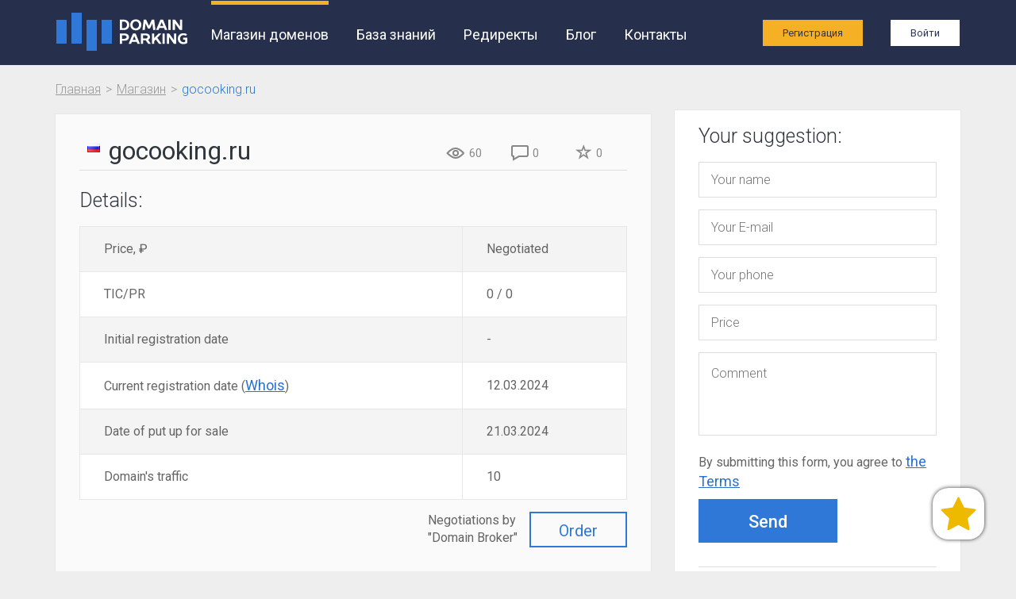

--- FILE ---
content_type: text/html; charset=UTF-8
request_url: https://domainparking.ru/shop/gocooking.ru?lang=en
body_size: 4504
content:
<!DOCTYPE html>
<html lang="ru">
    <head>
        <meta charset="utf-8">
        <meta name="language" content="ru">
        <meta http-equiv="X-UA-Compatible" content="IE=edge">
        <meta name="viewport" content="width=device-width, initial-scale=1">
        <link rel="icon" href="/assets/25c88fa2/images/favicon.ico" type="image/x-icon"/>
                    <meta name="google-site-verification" content="aCuaixZEOocPHQq-yyFt2KGxxOE3d16kkfCGEAQxcmQ" />
<meta name="yandex-verification" content="848b995b7533f5ce" />
                        <meta name="description" content="Магазин доменов" />
                <meta property="og:title" content="Домен gocooking.ru продается">
<meta property="og:description" content="Магазин доменов">
<meta property="og:type" content="article">
<meta property="og:url" content="https://domainparking.ru/shop/gocooking.ru?lang=en">
<meta property="og:image" content="https://domainparking.ru/assets/25c88fa2/images/logo-w1181.png">
<meta property="og:image:width" content="1181">
<meta property="og:image:height" content="617">
<meta property="og:site_name" content="DomainParking.ru - Domain parking">
        <link rel="stylesheet" type="text/css" href="https://cdnjs.cloudflare.com/ajax/libs/malihu-custom-scrollbar-plugin/3.1.5/jquery.mCustomScrollbar.css" />
<link rel="stylesheet" type="text/css" href="/assets/25c88fa2/css/animate.css?20200331" />
<link rel="stylesheet" type="text/css" href="/assets/25c88fa2/css/emojilinks.css?20200331" />
<link rel="stylesheet" type="text/css" href="https://cdnjs.cloudflare.com/ajax/libs/twitter-bootstrap/3.3.6/css/bootstrap.min.css" />
<link rel="stylesheet" type="text/css" href="https://cdnjs.cloudflare.com/ajax/libs/font-awesome/4.6.3/css/font-awesome.min.css" />
<link rel="stylesheet" type="text/css" href="/assets/25c88fa2/css/main.min.css?20200124" />
<link rel="stylesheet" type="text/css" href="/assets/25c88fa2/css/sprites.css" />
<link rel="stylesheet" type="text/css" href="https://cdnjs.cloudflare.com/ajax/libs/pnotify/2.0.0/pnotify.all.min.css" />
<link rel="stylesheet" type="text/css" href="/assets/25c88fa2/css/favorites_widget.css?20200417" />
<link rel="stylesheet" type="text/css" href="/assets/25c88fa2/css/flags.css" />
<script type="text/javascript" src="https://cdnjs.cloudflare.com/ajax/libs/jquery/1.12.4/jquery.min.js"></script>
<script type="text/javascript" src="https://cdnjs.cloudflare.com/ajax/libs/malihu-custom-scrollbar-plugin/3.1.5/jquery.mCustomScrollbar.concat.min.js"></script>
<script type="text/javascript" src="/assets/25c88fa2/js/emojilinks.js?20200331"></script>
<script type="text/javascript" src="https://cdnjs.cloudflare.com/ajax/libs/twitter-bootstrap/3.3.6/js/bootstrap.min.js"></script>
<script type="text/javascript" src="/assets/25c88fa2/js/main.js"></script>
<script type="text/javascript" src="/assets/25c88fa2/js/statistics.js"></script>
<script type="text/javascript" src="https://cdnjs.cloudflare.com/ajax/libs/pnotify/2.0.0/pnotify.all.min.js"></script>
<script type="text/javascript" src="/assets/25c88fa2/js/shareSocial.js"></script>
<script type="text/javascript" src="/assets/25c88fa2/js/offer.js?20200121"></script>
<script type="text/javascript" src="/assets/25c88fa2/js/numberFormat.js"></script>
<script type="text/javascript" src="/assets/25c88fa2/js/favorites_widget.js?20200408"></script>
<title>Домен gocooking.ru продается</title>
        <script type="text/javascript">
var storageVersion = 31;
</script>
<!-- Global site tag (gtag.js) - Google Analytics -->
<script async src="https://www.googletagmanager.com/gtag/js?id=UA-106048417-1"></script>
<script>
  window.dataLayer = window.dataLayer || [];
  function gtag(){dataLayer.push(arguments);}
  gtag('js', new Date());

  gtag('config', 'UA-106048417-1');
</script></head>
<body>
    <div class="wrapper">            
        <header class="inner">
            <div class="header__nav">
    <div class="container">
        <div class="row">
            <div class="col-md-12">
                <nav class="navbar">
                    <div class="container-fluid">
                        <!--Brand and toggle get grouped for better mobile display-->
                        <div class="navbar-header">
                            <button type="button" data-toggle="collapse" data-target="#bs-example-navbar-collapse-1" aria-expanded="false" class="navbar-toggle collapsed"><span class="sr-only">Toggle navigation</span><span class="icon-bar"></span><span class="icon-bar"></span><span class="icon-bar"></span></button><a href="/" class="navbar-brand"><img src="/assets/25c88fa2/images/logo-03.png"/></a>
                        </div>
                        <!--Collect the nav links, forms, and other content for toggling-->
                        <div id="bs-example-navbar-collapse-1" class="collapse navbar-collapse">
                            <ul class="nav navbar-nav" id="yw0">
<li class="active"><a href="/shop">Магазин доменов</a></li>
<li><a href="/knowledge">База знаний</a></li>
<li><a href="/redirektyi">Редиректы</a></li>
<li><a href="http://blog.domainparking.ru">Блог</a></li>
<li><a href="/contacts">Контакты</a></li>
</ul>                            
                                                            <ul class="nav navbar-nav navbar-right link-login">
                                    <li><a href="/register" class="register" onclick="gtag('config', 'UA-106048417-1', {'page_path': '/reg1_virtual'}); gtag('event', 'RegistrationBtn1', {'event_category': 'main', 'event_action': 'register'});">Регистрация</a></li>
                                    <li><a href="/login" class="login">Войти</a></li>
                                </ul>
                                                    </div>
                    </div>
                </nav>
            </div>
        </div>
    </div>
</div>
        </header>
        <div class="breadr-crumbs-box">
            
            <div class="container">
                <div class="row">
                    <div class="col-xs-12"><ul class="bread-crumbs">
<li><a href="/">Главная</a></li><li><a href="/shop">Магазин</a></li><li><span>gocooking.ru</span></li></ul>
                    </div>
                </div>
            </div>        </div>
                
        <div class="container">
    <div class="row">
        <div class="col-md-8">
            <div class="inner-text">
                <div class="row">
                    <div class="col-sm-12">
                        <div class="title-block">
                            <span class="flag flag-russian-federation img-icon" title="Russian Federation" style="padding:0;"></span><span class="wrap">gocooking.ru</span>                            <div class="pull-right">
                                <span class="icon" title="Lot Views"><img src="/assets/25c88fa2/images/icon-12.png"><i>60</i></span>
                                <span class="icon" title="Previous offers"><img src="/assets/25c88fa2/images/icon-10.png"><i>0</i></span>
                                                                <span class="icon" style="cursor:pointer;" id="dp-favorites-widget-counter" title="Added to Favorites by 0 users">
                                                                            <em class="glyphicon glyphicon-star-empty favorites--not-subscribe"
                                            style="color: #888;font-size: 20px;"></em><i>0</i>
                                                                    </span>
                                                            </div>
                        </div>
                    </div>
<!--                    <div class="col-sm-4">
                    </div>-->
                </div>
                                <span class="thin-title">Details:</span>
                <table class="product-select">
                    <tr>
                                            <td>Price, ₽</td>
                        <td>Negotiated</td>
                                        </tr>
                    <tr>
                        <td>TIC/PR</td>
                        <td>0 / 0</td>
                    </tr>
                    <tr>
                        <td>Initial registration date</td>
                        <td>-</td>
                    </tr>
                    <tr>
                        <td>Current registration date                            (<a href="https://www.reg.ru/whois/?dname=gocooking.ru&rlink=reflink-752735" target="_blank">Whois</a>)
                        </td>
                        <td>12.03.2024</td>
                    </tr>
                    <tr>
                        <td>Date of put up for sale</td>
                        <td>21.03.2024</td>
                    </tr>
                    <tr>
                        <td>Domain's traffic</td>
                        <td>10</td>
                    </tr>
                                </table>
                                <a href="https://www.reg.ru/domain/service/domain-broker?utm_source=domainparking&utm_medium=dpshop&utm_campaign=dp_lots_en"
                   target="_blank" class="btn-border pull-right">Order</a>
                <p class="pull-right" style="margin-right: 15px">
                    Negotiations by<br>"Domain Broker"</p>
                <div style="width:100%; clear:both;"></div>
            </div>
        </div>
        <div class="col-md-4">
            <div class="inner-text popular-box_content mb30"><span class="thin-title">Your suggestion:</span>
                <form class="sb-user" action="/shop/gocooking.ru?lang=en" method="post">
                    <input type="hidden" value="aX5HY0g3QTdaRTgzbV9XOTBkZlhpMDhtRXJZREZNV3rCNzecupF9sAXzEhAY6qeiDuTPxh0b8DkUYUbWYRYDGg==" name="YII_CSRF_TOKEN" id="YII_CSRF_TOKEN" />                    <input type="hidden" name="shop" value="1">
                    <input type="hidden" name="lang" value="en">
                    <input type="hidden" name="domain" value="gocooking.ru">
                    <input type="hidden" name="emailRequest" value="" placeholder="Your E-mail">
                    <div class="side-bar_product">
                        <label>
                            <input type="text" name="nameRequest" value="" placeholder="Your name">
                        </label>
                    </div>
                    <div class="side-bar_product">
                        <label>
                            <input type="email" name="phoneRequest" value="" placeholder="Your E-mail" required>
                        </label>
                    </div>
                    <div class="side-bar_product">
                        <label>
                            <input type="tel" name="telRequest" value="" placeholder="Your phone">
                        </label>
                    </div>
                    <div class="side-bar_product">
                                                    <label>
                                <input
                                        type="tel"
                                        name="offerRequest"
                                        value=""
                                        placeholder="Price"
                                        class="padding-left_20px padding-right_20px"
                                        data-rule="number"
                                                                        >
                            </label>
                                                <textarea name="textRequest" rows="3" placeholder="Comment"></textarea>
                        <div class="field">
                            <p>
                                By submitting this form, you agree to                                <a href="https://domainparking.ru/privacy-policy" target="_blank">
                                    the Terms                                </a>
                            </p>
                        </div>
                    </div>
                    <button type="submit" class="btn-blue contact_statistics">Send</button>
                </form><b>Participates in categories:</b>
<ul>
    <li>
        <a href="https://domainparking.ru/category/dom">Home & Family</a> &gt;
        <a href="https://domainparking.ru/category/dom/kulinariya">Cooking</a>
    </li>
</ul>            </div>

            <!-- a href="https://ru-tld.ru" target="_blank" class='hidden-sm hidden-xs'>
                <image src="/assets/25c88fa2/images/banner-001.png" style="margin-bottom: 15px;" width='100%'>
            </a -->
        </div>
    </div>
</div>
    <script>
        function dpFavoritesWidgetLoad() {
            config = {
                widgetContainerId: 'dp-favorites-widget',
                widgetAlertContainerId: 'dp-favorites-alert-container',
                widgetAlertOverlayContainerId: 'dp-favorites-alert-overlay',
                widgetScriptContainerId: 'dp-favorites-script-container',
                widgetAuthFormContainerId: 'dp-favorites-auth-form',
                widgetAuthFormOverlayContainerId: 'dp-favorites-auth-form-overlay',
                widgetImg: {
                    true: '/assets/25c88fa2/images/svg/dp-favorites.svg',
                    false: '/assets/25c88fa2/images/svg/dp-favorites.svg',
                },
                widgetSubscribeUrl: '/favorites/subscribe?callback=dpFavoritesWidget.load&lang=',
                widgetFormUrl: '/favorites/iframeForm?lang=',
                widgetMessagePrefix: 'dp.favorites',
                debug: false,
            };

            config.domain = 'gocooking.ru';

            dpFavoritesWidget.init(config);

            var script = document.createElement('script');
            script.src = '/favorites/widget?callback=dpFavoritesWidget.load&lang=en&domain=gocooking.ru';
            document.getElementsByTagName('head')[0].appendChild(script);
        }
        $(document).ready(function(){
            $('#dp-favorites-widget-counter').on('click', function(){
                $('#dp-favorites-widget').trigger('click');
            })
            dpFavoritesWidgetLoad();
        });
    </script>
    </div>    <footer>
    <div class="container">
        <div class="row">
            <div class="col-md-3 text-center"><a href="/" class="logo-footer"><img src="/assets/25c88fa2/images/logo-bg.png" class="img-responsive"></a></div>
            <div class="col-md-6 col-md-offset-3 text-right">
                <ul class="nav-footer" id="yw1">
<li class="active"><a href="/shop">Магазин доменов</a></li>
<li><a href="/knowledge">База знаний</a></li>
<li><a href="/redirektyi">Редиректы</a></li>
<li><a href="http://blog.domainparking.ru">Блог</a></li>
<li><a href="/contacts">Контакты</a></li>
</ul><span>© 2015-2026 domainparking.ru</span>
                            </div>
        </div>
    </div>
</footer>
        
    <!-- Yandex.Metrika counter -->
<script type="text/javascript" >
   (function(m,e,t,r,i,k,a){m[i]=m[i]||function(){(m[i].a=m[i].a||[]).push(arguments)};
   m[i].l=1*new Date();k=e.createElement(t),a=e.getElementsByTagName(t)[0],k.async=1,k.src=r,a.parentNode.insertBefore(k,a)})
   (window, document, "script", "https://mc.yandex.ru/metrika/tag.js", "ym");

   ym(31033456, "init", {
        clickmap:true,
        trackLinks:true,
        accurateTrackBounce:true,
        webvisor:true
   });
</script>
<noscript><div><img src="https://mc.yandex.ru/watch/31033456" style="position:absolute; left:-9999px;" alt="" /></div></noscript>
<!-- /Yandex.Metrika counter --><script type="text/javascript">
/*<![CDATA[*/
themeUrl = '/assets/25c88fa2/';
/*]]>*/
</script>
</body>
</html>


--- FILE ---
content_type: text/css
request_url: https://domainparking.ru/assets/25c88fa2/css/emojilinks.css?20200331
body_size: 1241
content:
.oneapril-modal-wrapp {
    display: none;
    position: fixed;
    background: transparent;
    top: 0;
    bottom: 0;
    left: 0;
    -ms-flex-align: center;
    align-items: center;
    -ms-flex-pack: center;
    justify-content: center;
    right: 0;
    z-index: 9000;
    transition: background 1s;
    font-size: 16px;
    visibility: hidden;
}

.oneapril-modal {
    width: 576px;
    display: block;
    opacity: 1;
    visibility: visible;
    z-index: 2;
}

.oneapril-modal__heading {
    width: 100%;
    height: 80px;
    text-align: center;
    background: #EFF6FF;
    padding: 12px 0;
    position: relative;
    display: flex;
}

.oneapril-modal__heading h5 {
    display: flex;
    margin: 0 auto;
    font-family: "Roboto", sans-serif;
    font-style: normal;
    font-weight: bold;
    font-size: 32px;
    line-height: 44px;
    text-align: center;
    color: #262F4C;
    margin-bottom: 4px;
    justify-content: center;
    align-items: center;
}

.oneapril-modal__heading h5 img {
    margin-left: 20px;
}

.oneapril-modal__heading p {
    font-family: "Roboto", sans-serif;
    font-style: normal;
    font-weight: 300;
    font-size: 14px;
    line-height: 20px;
    text-align: center;
    color: #26314A;
    max-width: 400px;
    display: block;
    margin: 0 auto;
}

.oneapril-close {
    position: absolute;
    width: 13px;
    height: 13px;
    top: 10px;
    right: 10px;
    opacity: 1;
    cursor: pointer;
    background: none;
    border: none;
    -webkit-transition: all .3s ease-out;
    -o-transition: all .3s ease-out;
    transition: all .3s ease-out;
    padding: 0;
}

.oneapril-close img {
    width: 100%;
}

.oneapril-close:hover {
    opacity: 0.7;
}

.overlay {
    position: fixed;
    top: 0;
    left: 0;
    width: 100vw;
    height: 100vh;
    background-color: rgba(0, 0, 0, 0.7);
    z-index: 10;
    display: none;
    opacity: 0;
    visibility: visible;
    -webkit-transition: all .3s ease-out;
    -o-transition: all .3s ease-out;
    transition: all .3s ease-out;
}

.oneapril-modal__txt, .oneapril-modal__message {
    background: #fff;
    padding: 32px;
    position: relative;
}

.oneapril-modal__txt strong, .oneapril-modal__message strong {
    font-weight: 600;
}

.oneapril-modal__title {
    font-weight: 300;
    font-size: 20px;
    line-height: 28px;
    text-align: center;
    color: #79829E;
}

.oneapril-modal__subtitle {
    font-weight: 300;
    font-size: 20px;
    line-height: 28px;
    text-align: center;
    color: #79829E;
}

.oneapril-modal__links {
    font-weight: bold;
    font-size: 21px;
    padding-top: 20px;
    padding-bottom: 20px;
    line-height: 32px;
    text-align: center;
    color: #3078D7;
}

.oneaprili-edit {
    background: #F5B025;
    width: 240px;
    height: 56px;
    display: flex;
    align-items: center;
    justify-content: center;
    color: #fff;
    font-weight: bold;
    font-size: 20px;
    line-height: 32px;
    -webkit-transition: all .3s ease-out;
    -o-transition: all .3s ease-out;
    transition: all .3s ease-out;
    cursor: pointer;
}

.oneaprili-copy {
    background: #3078D7;
    width: 240px;
    height: 56px;
    display: flex;
    align-items: center;
    justify-content: center;
    color: #fff;
    font-weight: bold;
    font-size: 20px;
    line-height: 32px;
    -webkit-transition: all .3s ease-out;
    -o-transition: all .3s ease-out;
    transition: all .3s ease-out;
    cursor: pointer;
}

.oneapril-modal__btn {
    display: flex;
    margin-top: 25px;
    justify-content: space-between;
}

.oneapril-modal__btn div:hover {
    opacity: 0.8;
}

.m-show {
    display: flex;
    opacity: 1;
    visibility: visible;
}

.fixed-oneapril {
    background: #FBBE45;
    width: 75px;
    height: 75px;
    box-shadow: 0px 2px 11px rgba(38, 47, 76, 0.25);
    position: fixed;
    bottom: 40px;
    right: 50px;
    border-radius: 100px;
    cursor: pointer;
    -webkit-transition: all .3s ease-out;
    -o-transition: all .3s ease-out;
    transition: all .3s ease-out;
    z-index: 9;
}

.fixed-oneapril:hover {
    opacity: 0.8;
}

.fixed-oneapril:after {
    width: 75px;
    height: 75px;
    content: "";
    position: absolute;
    top: 0;
    background-position: center !important;
    left: 0;
}

.smile-1.fixed-oneapril:after {
    background: url(../images/emoji_modal/emoji-1.svg) no-repeat;
}

.smile-2.fixed-oneapril:after {
    background: url(../images/emoji_modal/emoji-2.svg) no-repeat;
}

.smile-3.fixed-oneapril:after {
    background: url(../images/emoji_modal/emoji-3.svg) no-repeat;
}

.smile-4.fixed-oneapril:after {
    background: url(../images/emoji_modal/emoji-4.svg) no-repeat;
}

@media only screen and (max-width: 640px) {
    .oneapril-modal {
        top: 0;
        left: 0;
        -webkit-transform: translate(0, 0);
        -ms-transform: translate(0, 0);
        transform: translate(0, 0);
        width: 100%;
        height: 100vh;
        overflow-y: scroll;
    }
    .oneapril-modal__txt, .oneapril-modal__message {
        height: 100%;
    }
}

@media only screen and (max-width: 577px) {
    .oneapril-modal__txt, .oneapril-modal__message {
        height: auto;
    }
    .oneapril-modal__heading{
        padding-left: 10px;
        padding-right: 10px;
    }
}

div.box-social:not(.hide) {
    bottom: 130px !important;
}


--- FILE ---
content_type: text/css
request_url: https://domainparking.ru/assets/25c88fa2/css/main.min.css?20200124
body_size: 19491
content:
@charset "UTF-8";@import url(https://fonts.googleapis.com/css?family=Roboto:400,300,500,700,900);body,html{height:100%}body{font-family:"Roboto",sans-serif;background:#eee}table{table-layout:fixed}.wrapper,body{position:relative}.wrapper{min-height:100%;padding-bottom:105px}footer{margin:-105px auto 0;min-height:115px;position:relative;background-color:#30363e}a,a:focus,a:active{font-family:"Roboto",sans-serif;color:#2a71cf;font-size:18px;font-weight:400;text-decoration:underline;text-align:left;-webkit-transition:all .4s ease;-moz-transition:all .4s ease;-ms-transition:all .4s ease;-o-transition:all .4s ease;transition:all .4s ease}a:hover,a:focus:hover,a:active:hover{text-decoration:none}input[type='date']::-webkit-clear-button{display:none}input[type='date']::-webkit-inner-spin-button{display:none}div.content-home__box__body .link__cat.active{text-decoration:none;background:#4d90fe;color:white}.subcategories sup{position:absolute;top:31px;right:25px}.subcategories div.content-home__box__body .link__cat{text-align:left;padding-left:15px}.list-reck_li{margin:0;padding:0}.list-reck_li li{display:inline-block}.list-reck_li li a.active{text-decoration:none;background:#4d90fe;color:white}.list-reck_li li a,.list-reck_li li a:focus{position:relative;display:inline-block;width:259px;padding:10px;font-size:18px;font-weight:400}.overflow-dots{white-space:nowrap;overflow:hidden;text-overflow:ellipsis;width:calc(100% - 40px);display:inherit}.list-reck_li{text-align:left}.list-reck_li li a:hover,.list-reck_li li a:focus:hover{text-decoration:none;background:#4d90fe;color:white}@media(max-width:1199px){.content-home__box__footer span{display:inline-block;width:100%;text-align:center!important}.content-home__box__footer a.btn-trend{display:block;margin:0 auto;max-width:235px;float:none}.list-reck_li li a,.list-reck_li li a:focus{width:220px}}.list-reck_li li a.active{text-decoration:none;background:#4d90fe;color:white}.list-reck_li li a{text-decoration:none}.overflow-dots{white-space:nowrap;overflow:hidden;text-overflow:ellipsis;width:calc(100% - 40px);display:inherit}.list-reck_li a sup{position:absolute;top:24px;right:10px}@media(max-width:767px){.list-reck_li li a,.list-reck_li li a:focus{width:100%}}@media(max-width:767px){.list-reck_li li{width:calc(50% - 3px)}}@media(max-width:480px){.list-reck_li li{width:calc(100% - 3px)}}.drop-cat-link,.drop-cat-link:active{display:inline-block;width:100%;color:#2a71cf;text-decoration:none;font-size:18px;font-weight:400;text-align:right;padding-right:15px;padding-bottom:10px;cursor:pointer}.drop-cat-link i{margin-left:10px;text-decoration:none}.drop-cat-link:hover{cursor:pointer;text-decoration:none}.nav-table_sum{float:left}div.content-home__box__body table thead a{padding:10px}div.content-home__box__body table thead th:first-of-type{width:30%}div.content-home__box__body table thead th.ticpr,div.content-home__box__body table thead th.trafic{width:8%}div.content-home__box__body table thead th.price{width:10%}header{background:url("../images/bg-header.png") no-repeat;background-size:cover}header.inner{background:#212a44}div.header__nav{background:rgba(45,56,88,0.4)}div.header__nav .navbar-brand{height:auto;font-size:18px;line-height:1}div.header__nav nav.navbar{-webkit-border-radius:0;-moz-border-radius:0;border-radius:0;margin:0}div.header__nav nav.navbar ul{margin-left:30px}div.header__nav .navbar-nav>li>a,div.header__nav .navbar-nav>li>a:focus{font-family:"Roboto",sans-serif;color:#fff;font-size:18px;font-weight:400;border-top:5px solid transparent;line-height:75px;padding:0;text-decoration:none;background:0}div.header__nav .navbar-nav>li>a:hover,div.header__nav .navbar-nav>li>a:focus:hover{background:0;color:#f5b025}div.header__nav .navbar-nav>li.active>a{border-top:5px solid #f5b025}div.header__nav .navbar-nav>li{margin-right:35px}div.header__nav .navbar-nav>li:last-of-type{margin-right:0}div.header__nav .navbar-nav.link-login{line-height:80px}div.header__nav .navbar-nav.link-login>li a{font-family:"Roboto",sans-serif;color:#303655;font-size:13px;font-weight:400;text-align:center;padding:10px 25px;border:0;margin-right:20px;display:inline-block;line-height:1}div.header__nav .navbar-nav.link-login>li a:last-of-type{margin-right:0}div.header__nav .navbar-nav.link-login>li .register{background:#f5b025}div.header__nav .navbar-nav.link-login>li .login{background:#fff}div.header-content{padding-top:60px}div.header-content span.title,div.header-content h1.title{font-family:"Roboto",sans-serif;color:#fff;font-size:35px;font-weight:300;text-align:left;display:inline-block;margin-bottom:15px;line-height:1}div.header-content p{font-family:"Roboto",sans-serif;color:rgba(255,255,255,0.7);font-size:22px;font-weight:300;line-height:30px;text-align:left;margin-bottom:30px}a.add-domains{display:block;padding:15px;background:#4c97fb;text-decoration:none;max-width:255px;margin:0 auto;margin-bottom:20px}a.add-domains i{display:block;width:50px;height:58px;background:url("../images/add.png") no-repeat center;float:left;margin:0 10px}a.add-domains span{font-family:"Roboto",sans-serif;color:#fff;font-size:25px;font-weight:400;text-align:left;line-height:1}.header-form{margin-bottom:250px;background:rgba(255,255,255,0.3);padding:40px}.header-form span.title{font-family:"Roboto",sans-serif;color:#fff;font-size:40px;font-weight:300;text-align:center}.header-form span.all-domains{font-family:"Roboto",sans-serif;color:#fff;font-size:18px;font-weight:400;text-align:right;display:inline-block;width:100%;margin-top:20px}.header-form span.all-domains b{color:#212a44;display:inline-block;margin-left:10px}.header-form form label.input-text{display:inline-block;width:100%;position:relative;margin-bottom:10px}.header-form form label.input-text input[type="text"]{display:inline-block;width:100%;line-height:50px;background:rgba(255,255,255,0.5);border:0;outline:0;padding:0;height:50px;margin-bottom:5px}.header-form form label.input-text input[type="submit"]{position:absolute;right:0;top:0;line-height:50px;border:0;outline:0;padding:0 15px 0 80px;text-transform:uppercase;background:url("../images/search.png") no-repeat 35px 10px #212a44;color:#fff;font-family:"Roboto",sans-serif;font-size:16px;font-weight:300;text-align:left}.header-form form label.input-text input[placeholder]{margin-bottom:0;font-family:"Roboto",sans-serif;padding-left:15px;color:#756d93;font-size:18px;font-weight:400;text-align:left}.header-form form label.input-text ::-webkit-input-placeholder{color:#756d93}.header-form form label.input-text ::-moz-placeholder{color:#756d93}.header-form form label.input-text :-moz-placeholder{color:#756d93}.header-form form label.input-text :-ms-input-placeholder{color:#756d93}.navbar>.container .navbar-brand,.navbar>.container-fluid .navbar-brand{padding-left:0;margin-right:15px}.container-fluid,.container-fluid>.navbar-collapse,.container-fluid>.navbar-header,.container>.navbar-collapse,.container>.navbar-header{padding-right:0}.checkbox__box{position:relative;z-index:1;line-height:30px;text-align:left}.checkbox__box label{margin:0;line-height:30px;margin-right:15px}.checkbox__box span{font-family:"Roboto",sans-serif;color:#202a44;font-size:18px;font-weight:400;text-align:left;vertical-align:middle;margin-right:10px}.checkbox__box a{font-family:"Roboto",sans-serif;cursor:pointer;color:#202a44;font-size:18px;font-weight:400;text-decoration:underline;text-align:left;display:inline-block;vertical-align:middle}.checkbox__box a:hover{text-decoration:none}.checkbox__box .dropdown{float:right}.checkbox__box .dropdown .dropdown-menu{cursor:pointer}.checkbox__box .dropdown .dropdown-menu li{padding-left:10px;font-family:"Roboto",sans-serif;color:#202a44;font-weight:400}.checkbox__box .dropdown .dropdown-menu li:hover{background:#ccc}.checkbox__box .dropdown #dLabel-2{background:0;border:0;outline:0;font-family:"Roboto",sans-serif;color:#202a44;font-size:18px;font-weight:400;text-decoration:underline;display:inline-block}.checkbox__box .dropdown #dLabel-2:hover{text-decoration:none}.labe-checkbox{display:inline-block;width:auto}.labe-checkbox input[type="checkbox"]{display:none}.labe-checkbox input:checked+i{background:#fff;border:1px solid #202a44}.labe-checkbox input:checked+i:before{content:"";position:absolute;background:url("../images/tik.png") no-repeat;display:block;width:16px;height:21px;top:3px;left:5px}.labe-checkbox i{position:relative;display:inline-block;vertical-align:middle;width:29px;height:29px;border:1px solid transparent;background:rgba(255,255,255,0.5);cursor:pointer;margin-right:5px;border:1px solid transparent}.add_search{width:100%;padding:0 15px 0 30px;padding-bottom:20px;font-size:20px;font-weight:300}.add_search .block-position_1,.add_search .block-position_2{position:relative;width:46%;display:inline-block;margin-right:3px}.add_search .block-position_2{padding-right:0}.add_search label{color:#888;display:block;font-size:18px;font-weight:300;margin:10px 0}.add_search input{height:50px;padding-left:30px;width:100%;color:#30363e}.add_search span{position:absolute;left:5px;color:#999;bottom:12px}.add_search input{height:50px;padding-left:35px;width:100%;color:#30363e}.search-cat{position:relative}.search-kat-1{width:100%;height:50px;margin-top:46px;padding-left:10px;color:#30363e;font-size:16px;font-weight:300;background-color:white}.cat_span{color:#888;display:block;font-size:18px;font-weight:300;margin:10px 0;top:0;left:0!important}.hid-vis{display:none}.header-form{position:relative}#zone-drop{width:calc(100% - 149px)}#box-drop{position:relative}#box-drop,#zone-drop{padding-top:10px;display:inline-block;position:absolute;background:#fff;left:0;z-index:100}#zone-drop{box-shadow:1px 2px 7px rgba(0,0,0,0.24)}div#box-drop{display:none;box-shadow:1px 2px 7px rgba(0,0,0,0.24)}div#box-drop .checkbox__box{display:inline-block;margin-top:45px;line-height:50px}div#box-drop .checkbox__box .labe-checkbox i{border:1px solid #888}div#box-drop .checkbox__box b{font-family:"Roboto",sans-serif;color:#888;font-size:18px;font-weight:300;text-align:left;display:inline-block}div#box-drop label.labe-checkbox{margin:0;margin-right:10px;display:inline-block;width:auto}div#zone-drop{display:none}div#zone-drop .labe-checkbox{display:inline-block;width:140px;margin:0 10px 5px}div#zone-drop .labe-checkbox i{border:1px solid #888}div#zone-drop b{font-family:"Roboto",sans-serif;color:#888;font-size:18px;font-weight:300;text-align:left;display:inline-block}.second_info_row{display:none}.drop-zone,.drop-zone:focus,.drop-zone:active{position:absolute;top:12px;right:160px;color:#202a44;text-decoration:none}.drop-zone i,.drop-zone:focus i,.drop-zone:active i{margin-left:5px}.checkbox__box__scroll{max-height:300px;overflow-x:hidden}span.selectedZone{position:absolute;top:12px;right:160px;font-size:18px;font-weight:400;color:#202a44;text-decoration:none}span.selectedZone span#clearZoneInfo{margin-left:5px;cursor:pointer}.mCS-light-thin.mCSB_scrollTools .mCSB_dragger .mCSB_dragger_bar,.mCS-dark-thin.mCSB_scrollTools .mCSB_dragger .mCSB_dragger_bar{width:5px}.mCS-dark-thin.mCSB_scrollTools .mCSB_dragger .mCSB_dragger_bar,.mCS-dark-thin.mCSB_scrollTools .mCSB_dragger:hover .mCSB_dragger_bar,.mCS-dark-thin.mCSB_scrollTools .mCSB_dragger:active .mCSB_dragger_bar,.mCS-dark-thin.mCSB_scrollTools .mCSB_dragger.mCSB_dragger_onDrag .mCSB_dragger_bar{background-color:#4c97fb}.header-form form{padding-bottom:40px}.open>.dropdown-toggle.btn-default:focus,.open>.dropdown-toggle.btn-default:hover,.btn-default.active,.btn-default:active,.open>.dropdown-toggle.btn-default{background:#212a44;-webkit-border-radius:0;-moz-border-radius:0;border-radius:0;border:0;color:#94c2ff}.user-cabinet button,.user-cabinet button:hover,.user-cabinet button:active{-webkit-border-radius:0;-moz-border-radius:0;border-radius:0;border:0;color:#94c2ff;font-family:Roboto;font-size:16px;font-weight:300;width:100%;padding:0 30px;line-height:80px;-webkit-transition:all .3s ease;-moz-transition:all .3s ease;-ms-transition:all .3s ease;-o-transition:all .3s ease;transition:all .3s ease}.user-cabinet button:hover,.user-cabinet button:hover:hover,.user-cabinet button:active:hover{background:#212a44}.user-cabinet button:focus{background:0;color:#94c2ff}.btn-group.user-cabinet{float:right}div.header__nav nav.navbar ul{margin:0}.btn-default{background:0}.dropdown-menu{padding:0;margin:0;background:#212a44;-webkit-border-radius:0;-moz-border-radius:0;border-radius:0;border:0;width:100%}.dropdown-menu>li>a{text-decoration:none;color:#fff;font-family:Roboto;font-size:16px;font-weight:300;line-height:35px}.dropdown-menu>li>a:focus,.dropdown-menu>li>a:hover{text-decoration:underline;color:#fff;background:#212a44}.help_search_box{background-color:#fff;box-shadow:0 0 0 1px #e7e7e7;padding:30px;margin-bottom:30px}.help_search_box label.open div.inner_box{display:block}.help_search_box label.open .search{background:url("../images/close.png") no-repeat center}.help_search_box label{position:relative;display:block}.help_search_box label input[type='text']{border-style:solid;border-width:1px;border-color:#ddd;box-sizing:border-box;background-color:#fff;width:100%;line-height:50px;padding-left:15px;height:50px;font-family:"Roboto",sans-serif;color:#999;font-size:16px;font-weight:300;text-align:left}.help_search_box label button.search{position:absolute;right:0;top:0;background:url("../images/search.png") no-repeat center,#3078d7;width:50px;height:50px;border:0}.help_search_box button.ask{background-color:#f5b025;width:100%;text-align:center;border:0}.help_search_box button.ask i{display:inline-block;background:url("../images/ask.png") no-repeat center;width:34px;height:50px;line-height:50px;vertical-align:top;margin-right:10px}.help_search_box button.ask span{font-family:"Roboto",sans-serif;color:#fff;font-size:20px;font-weight:500;height:50px;line-height:50px;vertical-align:top}.help_sidebar{background-color:#fff;box-shadow:0 0 0 1px #e7e7e7}.help_sidebar span.title_sb{display:inline-block;width:100%;padding:25px 15px;font-family:"Roboto",sans-serif;color:#fff;font-size:25px;font-weight:300;text-align:left;background-color:#3078d7}.help_sidebar ul{margin:0;padding:0;list-style:none}.help_sidebar ul li{padding:15px;border-top:1px solid #dbddde}.help_sidebar ul li:first-of-type{border:0}.help_sidebar ul li>span,.help_sidebar ul li a{font-family:"Roboto",sans-serif;color:#30363e;font-size:18px;font-weight:500;text-align:left;text-decoration:none}.help_sidebar ul li>span:hover,.help_sidebar ul li a:hover{color:#3078d7}.help_sidebar ul li ul.inner li{padding:5px 0 0 15px;border:0}.help_sidebar ul li ul.inner li a{font-family:"Roboto",sans-serif;color:#888;font-size:15px;font-weight:300;text-align:left;text-decoration:underline}.help_content{background-color:#fff;box-shadow:0 0 0 1px #e7e7e7;padding:30px 0;margin-bottom:30px}.help_content.inner{padding:30px}.help_content span.title_content_inner{display:inline-block;width:100%;font-family:"Roboto",sans-serif;color:#30363e;font-size:32px;font-weight:400;text-align:left;border-bottom:1px solid #dbddde;margin-bottom:15px}.help_content span.row_list{font-family:"Roboto",sans-serif;color:#30363e;font-size:18px;font-weight:500;text-align:left;display:inline-block;width:100%;margin:15px 0;line-height:1}.help_content ul.inner_text{list-style:none;margin:0;padding:0}.help_content ul.inner_text li{display:block;position:relative;padding-left:20px;font-family:"Roboto",sans-serif;color:#656565;font-size:16px;font-weight:400;line-height:30px;text-align:left}.help_content ul.inner_text li:before{background-color:#30363e;width:7px;height:7px;display:block;position:absolute;left:0;top:12px;content:''}.help_content p{font-family:"Roboto",sans-serif;color:#656565;font-size:16px;font-weight:400;text-align:left}.help_content span.title_content{font-family:"Roboto",sans-serif;color:#30363e;font-size:32px;font-weight:400;text-align:left;padding:0 30px;display:inline-block;width:100%;margin-bottom:15px}.help_content ul.content_inner{margin:0 30px;padding:0;list-style:none}.help_content ul.content_inner li{border-bottom:1px solid #dbddde;display:block;padding:10px 0}.help_content ul.content_inner li a{font-family:"Roboto",sans-serif;color:#212a44;font-size:15.36px;font-weight:400;text-align:left;position:relative;padding-left:15px;text-decoration:none}.help_content ul.content_inner li a:hover{color:#3078d7}.help_content ul.content_inner li a:hover:before{background-color:#3078d7}.help_content ul.content_inner li a:before{position:absolute;content:'';background-color:#212a44;width:5px;height:15px;display:block;left:0;top:3px}span.extra_line{background-color:#f4f4f4;width:100%;display:inline-block;height:65px;line-height:65px}span.extra_line i{margin:0 15px 0 35px;display:inline-block;width:50px}span.extra_line i.icon{height:65px;background:url("../images/cat346.png") no-repeat center}span.extra_line span{font-family:"Roboto",sans-serif;color:#30363e;font-size:25px;font-weight:300;text-align:left;vertical-align:top}.inner_ul_block{padding:0 95px;padding-bottom:30px}.inner_ul_block a.more{font-family:"Roboto",sans-serif;color:#999;font-size:14px;font-weight:400;text-decoration:underline;text-align:left}.inner_ul_block a.more:after{content:'';display:inline-block;background:url("../images/arrow_help.png") no-repeat center;width:14px;height:7px;margin-left:5px}.inner_ul_block a.row_title{font-family:"Roboto",sans-serif;color:#30363e;font-size:18px;font-weight:500;line-height:40px;text-align:left;display:inline-block;width:100%;text-decoration:none}.inner_ul_block a.row_title b{margin-left:5px;color:#888;font-size:15px;font-weight:300}.inner_ul_block a.row_title:hover{color:#3078d7}.inner_ul_block a.row_title:hover b{color:#3078d7}.inner_ul_block ul{padding:0;list-style:none}.inner_ul_block ul li{display:block;padding:10px 0}.inner_ul_block ul li a{font-family:"Roboto",sans-serif;color:#212a44;font-size:15.36px;font-weight:400;text-align:left;position:relative;padding-left:15px;text-decoration:none}.inner_ul_block ul li a:hover{color:#3078d7}.inner_ul_block ul li a:hover:before{background-color:#3078d7}.inner_ul_block ul li a:before{position:absolute;content:'';background-color:#212a44;width:5px;height:15px;display:block;left:0;top:3px}ul#ui-id-1{list-style:none;margin:0;padding:0;display:block}ul#ui-id-1 li.ui-menu-item{height:45px;padding:0 15px;list-style-image:none!important}ul#ui-id-1 li.ui-menu-item:hover{background-color:#3078d7}ul#ui-id-1 li.ui-menu-item:hover div{color:white;background:none!important}ul#ui-id-1 li.ui-menu-item div{display:inline-block;width:100%;font-family:"Roboto",sans-serif;color:#212a44;font-size:16px;font-weight:400;text-align:left;height:45px;line-height:45px;text-decoration:none;list-style-image:none!important;border:none!important;background:none!important}@media(max-width:768px){.inner_ul_block{padding:0}}@media(max-width:650px){span.extra_line{height:inherit;min-height:65px;line-height:1;text-align:center;padding-bottom:10px}span.extra_line i{display:block;width:100%;margin:0}}@media(max-width:320px){.help_content,.help_content.inner{padding:30px 10px}}ul.bread-crumbs{padding:20px 0 0 0;margin:0}ul.bread-crumbs li{display:inline-block;font-family:"Roboto",sans-serif;color:#3078d7;font-size:16px;font-weight:300;text-align:left;margin-right:20px;word-break:break-word}ul.bread-crumbs li a{color:#999;position:relative;font-size:16px;font-weight:300;display:inline-block;text-decoration:underline;text-align:left}ul.bread-crumbs li a:hover{text-decoration:none}ul.bread-crumbs li a:after{content:'>';color:#999;display:inline-block;position:absolute;right:-14px}.add-trend span.title{font-family:"Roboto",sans-serif;color:#30363e;font-size:32px;font-weight:400;text-align:left;display:inline-block;width:100%;border-bottom:1px solid #ddd;padding-bottom:10px;margin-bottom:10px;position:relative}.add-trend span.title a{position:absolute;right:0;z-index:3;font-family:"Roboto",sans-serif;color:#2a71cf;font-size:16px;font-weight:400;text-decoration:underline;text-align:left;line-height:1;top:50%;margin-top:-11px}.add-trend span.title a:hover{text-decoration:none}form.trend-main-form .slider-box.trend-list{margin-top:0}form.trend-main-form p.action-form,form.trend-main-form p.trend-list{margin:25px 0 0 0;text-align:center}form.trend-main-form p.action-form input[type='submit'],form.trend-main-form p.trend-list input[type='submit']{display:inline-block;background-color:#2f78d6;width:200px;padding:20px 0;border:0;line-height:1;text-align:center;font-family:"Roboto",sans-serif;color:#fff;font-size:18px;font-weight:500}form.trend-main-form p.trend-list{text-align:left;line-height:1}form.trend-main-form p.trend-list input[type='submit']{padding:10px 0;width:100%}form.trend-main-form p.trend-list a{font-family:"Roboto",sans-serif;color:#2a71cf;font-size:16px;font-weight:400;text-decoration:underline;text-align:left;top:50%;margin-top:-11px;line-height:38px}form.trend-main-form p.trend-list a:hover{text-decoration:none}form.trend-main-form .textarea{display:inline-block;width:100%;min-height:150px;resize:none;border-color:#ddd}form.trend-main-form .ui-slider-horizontal .ui-slider-handle{display:inline-block;top:-7px;outline:0;-webkit-border-radius:50%;-moz-border-radius:50%;border-radius:50%;background:#2f78d6;border-color:#2f78d6;position:relative;width:16px;height:16px}form.trend-main-form .ui-slider-horizontal .ui-slider-handle:before{content:'';position:absolute;display:block;height:4px;width:4px;top:50%;left:50%;margin:-2px;background:#fff;-webkit-border-radius:50%;-moz-border-radius:50%;border-radius:50%}form.trend-main-form .ui-slider-horizontal .ui-slider-range{background:#2f78d6}form.trend-main-form .ui-widget.ui-widget-content{border:0;height:2px;background:#ddd}form.trend-main-form .slider-box{margin-top:32px;margin-bottom:15px}form.trend-main-form label.input-text-small{border-style:solid;border-width:1px;border-color:#ddd;box-sizing:border-box;background-color:rgba(136,136,136,0);position:relative;line-height:50px;height:50px;width:100%;display:inline-block}form.trend-main-form label.input-text-small span{font-family:"Roboto",sans-serif;color:#999;font-size:20px;font-weight:300;text-align:left;margin-left:10px;line-height:50px;display:inline-block}form.trend-main-form label.input-text-small ::-webkit-input-placeholder{color:#212a44}form.trend-main-form label.input-text-small ::-moz-placeholder{color:#212a44}form.trend-main-form label.input-text-small :-moz-placeholder{color:#212a44}form.trend-main-form label.input-text-small :-ms-input-placeholder{color:#212a44}form.trend-main-form label.input-text-small input{position:absolute;background:0;border:0;left:0;top:0;bottom:0;right:0;padding-left:45px;width:100%;font-family:"Roboto",sans-serif;color:#212a44;font-size:20px;font-weight:300;text-align:left}form.trend-main-form ul.list-prev{list-style:none;margin:0;padding:0}form.trend-main-form ul.list-prev li{display:inline-block;border-width:1px;border-style:solid;border-color:#ddd;box-sizing:border-box;width:auto;position:relative;padding:5px 25px 5px 10px;margin-right:10px;margin-bottom:15px}form.trend-main-form ul.list-prev li span{font-family:"Roboto",sans-serif;color:#656565;font-size:16px;font-weight:400;line-height:1;text-align:left}form.trend-main-form ul.list-prev li a{display:inline-block;width:11px;height:11px;position:absolute;z-index:10;right:5px;top:10px;background:url("../images/icon-09.png") no-repeat center;background-size:cover}form.trend-main-form .checkbox__box{margin-bottom:20px}form.trend-main-form .checkbox__box label{margin:0;display:block;width:33.33%;float:left}form.trend-main-form .labe-checkbox i{border:1px solid #999}form.trend-main-form span.title-form{font-family:"Roboto",sans-serif;color:#888;font-size:18px;font-weight:300;text-align:left;display:inline-block;width:100%;margin-bottom:10px;margin-top:20px}form.trend-main-form div#zone-drop,form.trend-main-form div#zone-drop-page,form.trend-main-form div#zone-drop-page-search,form.trend-main-form div#zone-drop-trend{z-index:11;background:#fff;box-shadow:1px 2px 7px rgba(0,0,0,0.24);display:none;position:absolute;width:calc(100% - 50px);top:50px;padding:10px}form.trend-main-form div#zone-drop span.title-group,form.trend-main-form div#zone-drop-page span.title-group,form.trend-main-form div#zone-drop-page-search span.title-group,form.trend-main-form div#zone-drop-trend span.title-group{position:static;display:block;font-family:"Roboto",sans-serif;color:#888;font-size:18px;font-weight:300;line-height:40px;text-align:left;border-bottom:1px solid #ddd}form.trend-main-form div#zone-drop .labe-checkbox,form.trend-main-form div#zone-drop-page .labe-checkbox,form.trend-main-form div#zone-drop-page-search .labe-checkbox,form.trend-main-form div#zone-drop-trend .labe-checkbox{width:100%;margin:0;height:auto;line-height:1;border:0}form.trend-main-form div#zone-drop .labe-checkbox b,form.trend-main-form div#zone-drop-page .labe-checkbox b,form.trend-main-form div#zone-drop-page-search .labe-checkbox b,form.trend-main-form div#zone-drop-trend .labe-checkbox b{font-family:"Roboto",sans-serif;color:#888;font-size:18px;font-weight:bold;line-height:30px;text-align:left}form.trend-main-form div#zone-drop .labe-checkbox input:checked+b,form.trend-main-form div#zone-drop-page .labe-checkbox input:checked+b,form.trend-main-form div#zone-drop-page-search .labe-checkbox input:checked+b,form.trend-main-form div#zone-drop-trend .labe-checkbox input:checked+b{color:#2a71cf}form.trend-main-form div#zone-drop .labe-checkbox:hover,form.trend-main-form div#zone-drop-page .labe-checkbox:hover,form.trend-main-form div#zone-drop-page-search .labe-checkbox:hover,form.trend-main-form div#zone-drop-trend .labe-checkbox:hover{cursor:pointer}form.trend-main-form div#zone-drop .labe-checkbox{width:180px;margin:0 10px 5px}form.trend-main-form span.title-form+label,form.trend-main-form label.title-form+label{border-style:solid;border-width:1px;border-color:#ddd;box-sizing:border-box;background-color:rgba(136,136,136,0);position:relative;line-height:50px;height:50px;width:100%;display:inline-block}form.trend-main-form span.title-form+label select,form.trend-main-form label.title-form+label select{border:0;width:100%;padding:0 15px;outline:0;height:98%;font-family:"Roboto",sans-serif;color:#656565;font-size:18px}form.trend-main-form span.title-form+label .drop-zone,form.trend-main-form span.title-form+label .drop-zone:focus,form.trend-main-form span.title-form+label .drop-zone:active,form.trend-main-form span.title-form+label .drop-zone-trend,form.trend-main-form label.title-form+label .drop-zone,form.trend-main-form label.title-form+label .drop-zone:focus,form.trend-main-form label.title-form+label .drop-zone:active,form.trend-main-form label.title-form+label .drop-zone-trend{top:4px;position:absolute;text-decoration:none;right:60px}form.trend-main-form span.title-form+label .drop-zone i,form.trend-main-form span.title-form+label .drop-zone:focus i,form.trend-main-form span.title-form+label .drop-zone:active i,form.trend-main-form span.title-form+label .drop-zone-trend i,form.trend-main-form label.title-form+label .drop-zone i,form.trend-main-form label.title-form+label .drop-zone:focus i,form.trend-main-form label.title-form+label .drop-zone:active i,form.trend-main-form label.title-form+label .drop-zone-trend i{font-size:25px;color:#202a44}form.trend-main-form span.title-form+label input[type='text'],form.trend-main-form label.title-form+label input[type='text']{position:absolute;background:0;border:0;left:0;top:0;bottom:0;right:0;padding-left:15px;font-family:"Roboto",sans-serif;color:#656565;font-size:18px;font-weight:400;line-height:40px;text-align:left;width:100%}form.trend-main-form span.title-form+label input[type='submit'],form.trend-main-form label.title-form+label input[type='submit']{position:absolute;right:0;top:0;width:50px;height:100%;background:url("../images/icon-08.png") no-repeat center #212a44;border:0}.block-trend-list .block-trend-list__head{padding-bottom:10px;border-bottom:1px solid #ddd}.block-trend-list .block-trend-list__head span.title{font-family:"Roboto",sans-serif;color:#888;font-size:16px;font-weight:400;text-align:left;display:inline-block;width:100%}.block-trend-list__body{padding:15px 0;border-bottom:1px solid #ddd}.block-trend-list__body:last-of-type{margin-bottom:40px}ul.list-style-chuse{display:block;list-style:none;text-align:right;margin:0;padding:0}ul.list-style-chuse li:last-of-type{margin-left:15px}ul.list-style-chuse li.active a svg{fill:#2f78d6}ul.list-style-chuse li{display:inline-block;width:auto}ul.list-style-chuse li a svg{fill:#8b8b8b;width:24px;height:20px}.block-trend-list__body__inner a{font-family:"Roboto",sans-serif;color:#30363e;font-size:18px;font-weight:500;line-height:30px;text-decoration:underline;text-align:left}.block-trend-list__body__inner a:hover{text-decoration:none}.block-trend-list__body__inner span.price{font-family:"Roboto",sans-serif;color:#2f78d6;font-size:22px;display:inline-block;width:100%;text-align:right;font-weight:700}.block-trend-list__body__inner p.description{font-family:"Roboto",sans-serif;color:#656565;font-size:15px;font-weight:400;line-height:18px;text-align:left;margin:10px 0}.block-trend-list__body__footer ul{display:block;margin:0;padding:0}.block-trend-list__body__footer ul li:after{content:'|';margin:0 5px;color:#999}.block-trend-list__body__footer ul li:last-of-type:after{display:none}.block-trend-list__body__footer ul li{display:inline-block;line-height:22px;vertical-align:top}.block-trend-list__body__footer ul li span{font-family:"Roboto",sans-serif;color:#999;font-size:14px;font-weight:300;text-align:left}.block-trend-list__body__footer ul li a{font-family:"Roboto",sans-serif;color:#2f78d6;font-size:14px;font-weight:300;text-decoration:underline;text-align:left;margin-right:5px}.block-trend-list__body__footer ul li a:after{content:','}.block-trend-list__body__footer ul li a:hover{text-decoration:none}.block-trend-list__body__footer ul li a:last-of-type:after{content:"..."}.block-trend-list__body__footer ul li svg{fill:#8b8b8b;width:22px;height:22px;display:block;float:left;margin-right:5px}ul.descript-box{display:block;width:100%;text-align:right}ul.descript-box li{margin-right:10px}ul.descript-box li:after{display:none}.content-home,.content-inner{padding:30px}.content-home__box{background:#fff;padding:30px;margin-bottom:30px}div.content-home__box__head{display:inline-block;margin-bottom:20px;line-height:38px;width:100%}div.content-home__box__head span.title.wrap-string{word-wrap: break-word;}div.content-home__box__head span.title{font-family:"Roboto",sans-serif;color:#30363e;font-size:32px;font-weight:400;text-align:left;line-height:1}div.content-home__box__head span.title__right{font-family:"Roboto",sans-serif;color:#888;font-size:16px;font-weight:400;text-align:right;vertical-align:bottom}div.content-home__box__body span.author-description{float:none;display:inline-block;font-family:"Roboto",sans-serif;color:#30363e;font-size:16px;font-weight:500;text-align:left;line-height:1.65}div.content-home__box__body span.author-description i{display:inline-block;color:#656565;font-size:16px;font-weight:400;text-align:left;margin-left:5px;font-style:normal}div.content-home__box__body div.post-content{position:relative}div.content-home__box__body div.post-content span.date-post{position:absolute;top:0;left:0;padding:5px;color:#fff;background:rgba(48,120,215,0.3)}div.content-home__box__body div.post-content img{margin:0 10px 0 0}div.content-home__box__body div.post-content span.title{font-family:"Roboto",sans-serif;color:#30363e;font-size:16px;font-weight:700;text-align:left;line-height:1}div.content-home__box__body div.post-content p{color:#656565;font-size:15px;font-weight:400;text-align:left;line-height:1.1}div.content-home__box__body .glyphicon-chevron-left:before{content:'';display:block;background:url("../images/arrow-slider-left.png") no-repeat;width:20px;height:65px}div.content-home__box__body .glyphicon-chevron-right:before{content:'';display:block;background:url("../images/arrow-slider-left.png") no-repeat;transform:scaleX(-1);width:20px;height:65px}div.content-home__box__body .right.carousel-control:hover .glyphicon-chevron-right:before{background:url("../images/arrow-slider-right.png") no-repeat;transform:scaleX(1)}div.content-home__box__body .left.carousel-control:hover .glyphicon-chevron-left:before{background:url("../images/arrow-slider-right.png") no-repeat;transform:scaleX(-1)}div.content-home__box__body .glyphicon.glyphicon-chevron-right,div.content-home__box__body .glyphicon.glyphicon-chevron-left{width:20px;height:65px;-webkit-transform:translateY(-50%);-moz-transform:translateY(-50%);-ms-transform:translateY(-50%);-o-transform:translateY(-50%);transform:translateY(-50%)}div.content-home__box__body .carousel-control{width:20px}div.content-home__box__body .carousel-control.right,div.content-home__box__body .carousel-control.left{background:0}div.content-home__box__body div.content-footer-slider{padding:0 25px}div.content-home__box__body a.link-in-slider{display:inline-block;width:100%;font-family:"Roboto",sans-serif;color:#656565;font-size:18px;font-weight:400;line-height:40px;text-align:left;text-decoration:none}div.content-home__box__body a.link-in-slider:hover{color:#2f78d6}div.content-home__box__body .link__cat{color:#c4c3c3;border:2px solid #c4c3c3;text-align:center;display:block;line-height:53px;margin-bottom:15px}div.content-home__box__body .link__cat span{line-height:1;display:inline-block;vertical-align:middle}div.content-home__box__body .link__cat:hover{background:#3078d7;border-color:#3078d7;color:#fff}div.content-home__box__body ul.nav-tabs{border:0}div.content-home__box__body ul.nav-tabs li.active{background:#dedede;border-left:1px solid #a19e9e}div.content-home__box__body ul.nav-tabs li{border:1px solid #e7e7e7;border-width:0 1px 1px 0;background:#f4f4f4}div.content-home__box__body ul.nav-tabs li a,div.content-home__box__body ul.nav-tabs li a:focus,div.content-home__box__body ul.nav-tabs li a:active,div.content-home__box__body ul.nav-tabs li a:hover{background:0;border:0;-webkit-border-radius:0;-moz-border-radius:0;border-radius:0;font-family:"Roboto",sans-serif;color:#30363e;font-size:16px;font-weight:500;text-align:left;text-decoration:none;padding:25px 15px}div.content-home__box__body table{width:100%;border:1px solid #e7e7e7}div.content-home__box__body table a{font-size:16px}div.content-home__box__body table td{border:1px solid #e7e7e7;border-width:0 1px 1px 0}div.content-home__box__body table thead{background:#f4f4f4}div.content-home__box__body table thead td{font-family:"Roboto",sans-serif;color:#30363e;font-size:16px;font-weight:500;text-align:left;padding:25px 0;text-align:center;border:1px solid #e7e7e7;border-width:0 1px 1px 0}div.content-home__box__body table tbody tr:nth-child(2n){background:#f4f4f4}div.content-home__box__body table tbody tr td{padding:15px;font-family:"Roboto",sans-serif;color:#656565;font-size:16px;font-weight:400;line-height:1;text-align:left}div.content-home__box__body table tr td:first-of-type{width:35%;overflow:hidden;text-overflow:ellipsis}.btn-plus.link-to-disigner,.btn-plus.link-to-disigner:focus,.btn-plus.link-to-disigner:active{margin:30px 0 43px 0;display:inline-block;width:100%;padding:15px 75px;line-height:1;-webkit-border-radius:5px;-moz-border-radius:5px;border-radius:5px;text-align:left;color:#fff;font-weight:400;font-size:25px;text-decoration:none;background:url("../images/domain_parking-10.png") no-repeat 15px 15px #2f78d6}.for-link{margin:10px 0}.btn-plus,.btn-plus:focus,.btn-plus:active{font-family:"Roboto",sans-serif;color:#fff;font-size:18px;font-weight:500;text-align:center;line-height:1;padding:10px;padding-left:40px;background:url("../images/plus.png") no-repeat 8px 8px #2f78d6;text-decoration:none}.btn-plus:hover,.btn-plus:focus:hover,.btn-plus:active:hover{color:#fff}a.banner-link{display:inline-block;margin-bottom:20px}.content-inner div.header-form{background:#fff}.content-inner div.header-form form label.input-text input[type="submit"]{background:url("../images/search.png") no-repeat 35px 10px #30363e}.content-inner div.header-form .checkbox__box a,.content-inner div.header-form .checkbox__box .dropdown #dLabel-2{color:#2a71cf}.content-inner div.header-form .labe-checkbox i{border:1px solid #999}.content-inner div.header-form .labe-checkbox input:checked+i{border:1px solid #2f78d6}.content-inner div.header-form .labe-checkbox input:checked+i:before{background:url("../images/tik-inner.png") no-repeat}.content-inner div.header-form span.title.wrap-string{word-wrap: break-word;}.content-inner div.header-form span.title{color:#30363e}.content-inner div.header-form form label.input-text{margin-bottom:15px}.content-inner div.header-form form label.input-text input[type="text"]{border:1px solid #999}.content-inner div.header-form form label.input-text input[placeholder]{color:#999}.content-inner div.header-form ::-webkit-input-placeholder{color:#999}.content-inner div.header-form ::-moz-placeholder{color:#999}.content-inner div.header-form :-moz-placeholder{color:#999}.content-inner div.header-form :-ms-input-placeholder{color:#999}.content-inner div.header-form form label.input-text input[type="submit"]{height:100%}.content-inner .header-form{margin-bottom:0}.content-inner div.content-home__box__body table tr td:first-of-type{width:auto}.nav-table{width:100%;background:#f4f4f4}.nav-table ul{margin-bottom:0}.nav-table_sum{list-style-type:none;display:inline-block;padding-left:30px}.nav-table_sum .active a{color:#2f78d6;text-decoration:none}.nav-table_sum li{display:inline-block;font-size:18px;font-weight:400;color:#30363e;line-height:60px;margin-right:10px}.nav-table_sum li a{color:#30363e;text-decoration:underline}.nav-table_sum li a:hover,.nav-table_sum li a:active,.nav-table_sum li a:focus{color:#2f78d6}.nav-table_pages{list-style-type:none;display:inline-block;float:right}.nav-table_pages .active{background:#99a0aa}.nav-table_pages .active a{color:white;padding:0 25px}.nav-table_pages li{display:inline-block;font-size:18px;font-weight:400}.nav-table_pages li a{color:#30363e;text-decoration:none;padding:0 15px;line-height:60px}.content-inner div.content-home__box__body table .second_info_row{display:none}.content-inner div.content-home__box__body table tbody tr{background:0}.content-inner div.content-home__box__body table tbody tr:nth-child(4n+3){background:#f4f4f4}.table-add-new tr th:first-of-type{width:50%}.table-add-new tbody tr td:not(:first-of-type){text-align:right!important}.table-top{table-layout:auto}.table-top tr td:not(:first-of-type){text-align:right;padding-left:0}.table-top tr td:first-of-type{width:45%!important}.table-tabs tr td:not(:first-of-type){text-align:right}.table-tabs tr td:first-of-type{width:75%!important}.content-home__box__trend{margin:0;padding-bottom:15px}.trend-block__header{margin-bottom:30px}.trend-block__header span.title{font-family:"Roboto",sans-serif;color:#30363e;font-size:32px;font-weight:400;text-align:left;line-height:105px}.trend-block__header img{float:left}.trend-block__header span.text-inner{font-family:"Roboto",sans-serif;color:#30363e;font-size:16px;font-weight:500;text-align:left;display:inline-block;margin-top:32px;width:calc(100% - 109px);padding-left:5px}.block-text-inner{border:1px solid #e7e7e7;padding:15px}.block-text-inner .title{font-family:"Roboto",sans-serif;color:#30363e;font-size:18px;font-weight:500;line-height:22px;text-align:left;min-height:65px}.block-text-inner .inner{display:inline-block;width:100%;font-family:"Roboto",sans-serif;color:#888;font-size:16px;font-weight:400;margin-top:10px;line-height:1;text-align:left}.block-text-inner .inner span{color:#000;margin-left:5px;font-weight:bold}.footer-block{background-color:#f4f4f4;border:1px solid #e7e7e7;border-top:0;padding:15px;font-family:"Roboto",sans-serif;color:#2f78d6;font-size:22px;font-weight:700;text-align:left}.footer-block a{display:inline-block;float:right;margin-top:5px;font-family:"Roboto",sans-serif;color:#2f78d6;font-size:16px;font-weight:400;text-decoration:underline;text-align:left}.footer-block a:hover{text-decoration:none}.footer-block.active{background-color:#2f78d6;border-color:#2f78d6;color:#fff}.footer-block.active a{color:#fff}a.next-link{display:inline-block;position:absolute;right:-30px;top:50%;width:20px;height:65px;-webkit-transform:translateY(-50%);-moz-transform:translateY(-50%);-ms-transform:translateY(-50%);-o-transform:translateY(-50%);transform:translateY(-50%)}a.next-link:before{content:'';display:block;background:url(../images/arrow-slider-left.png) no-repeat;transform:scaleX(-1);width:20px;height:65px}a.next-link:hover:before{background:url(../images/arrow-slider-right.png) no-repeat;transform:scaleX(1)}a.prev-link{display:inline-block;position:absolute;left:-30px;top:50%;width:20px;height:65px;-webkit-transform:translateY(-50%);-moz-transform:translateY(-50%);-ms-transform:translateY(-50%);-o-transform:translateY(-50%);transform:translateY(-50%)}a.prev-link:before{content:'';display:block;background:url(../images/arrow-slider-left.png) no-repeat;width:20px;height:65px}a.prev-link:hover:before{background:url(../images/arrow-slider-right.png) no-repeat;transform:scaleX(-1)}.block-more{margin:0;margin-top:15px}.block-more a{font-family:"Roboto",sans-serif;color:#2a71cf;font-size:18px;font-weight:400;text-decoration:underline;text-align:left}.content-home__box__footer{margin-bottom:30px;border-top:1px solid #e7e7e7}.content-home__box__footer span{font-family:"Roboto",sans-serif;color:#30363e;font-size:32px;font-weight:400;text-align:left;line-height:70px}.btn-trend{border-radius:5px;background-color:#f5b025;padding:25px;font-family:"Roboto",sans-serif;color:#fff;font-size:25px;text-decoration:none;font-weight:400;float:right}.btn-trend:hover{color:#fff;background-color:#f5a026;text-decoration:none}.btn-trend:focus{border-radius:5px;background-color:#f5b025;padding:25px;font-family:"Roboto",sans-serif;color:#fff;font-size:25px;text-decoration:none;font-weight:400}.content-domainer-chat form.trend-main-form p.action-form{text-align:right}.content-domainer-chat p.last-block-numer{margin:30px 0 0 0}.content-domainer-chat p.last-block-numer span{font-family:"Roboto",sans-serif;color:#888;font-size:16px;font-weight:400;text-align:right}.content-domainer-chat p.last-block-numer span b{margin-left:5px;color:#919191}.content-domainer-chat form.trend-main-form p.action-form input[type='submit']{padding:10px 0}.content-domainer-chat span.title{font-size:22px}.content-domainer-chat ul.comments-block{display:inline-block;width:100%;list-style:none;padding:0;margin:10px 0;border:1px solid #dbddde;position:relative}.content-domainer-chat ul.comments-block .option-link{position:absolute;right:15px;bottom:15px}.content-domainer-chat ul.comments-block .option-link a{font-family:"Roboto",sans-serif;color:#2f78d6;font-size:16px;font-weight:400;text-decoration:underline;text-align:right}.content-domainer-chat ul.comments-block .option-link a:hover{text-decoration:none}.content-domainer-chat ul.comments-block .option-link span{margin-left:5px;color:#919191;font-weight:bold}.content-domainer-chat ul.comments-block li:nth-child(2n){background:#fff}.content-domainer-chat ul.comments-block li:nth-child(2n) .comments-block__header span:first-child{color:#656565}.content-domainer-chat ul.comments-block li:last-of-type{border:0}.content-domainer-chat ul.comments-block li{display:inline-block;width:100%;padding:15px 15px 40px 15px;background-color:#f4f4f4;border-bottom:1px solid #dbddde}.content-domainer-chat ul.comments-block li .comments-block__body p{font-family:"Roboto",sans-serif;color:#888;font-size:16px;font-weight:400;text-align:left}.content-domainer-chat ul.comments-block li .comments-block__header span{font-family:"Roboto",sans-serif;color:#2f78d6;font-size:16px;font-weight:500;text-align:left}.content-domainer-chat ul.comments-block li .comments-block__header span.date-time{float:right;font-family:"Roboto",sans-serif;color:#888;font-size:14px;font-weight:400;text-align:left}.content-domainer-chat p.more-add{text-align:right;margin:0}.content-domainer-chat p.more-add a{font-family:"Roboto",sans-serif;color:#2f78d6;font-size:16px;font-weight:400;text-decoration:underline}.content-domainer-chat .prise-box{overflow:hidden;background-color:#c4c3c3;margin:10px 0;width:100%;height:70px}.content-domainer-chat .prise-box .prise-box__inner{width:100%;height:100%;padding:5px 0 0 0;border-style:solid;border-width:2px;border-color:#2f78d6;background:#fff;box-sizing:border-box;position:relative}.content-domainer-chat .prise-box .prise-box__inner label{display:block;position:absolute;top:1px;right:1px;width:28px;height:28px;border:1px solid #ddd}.content-domainer-chat .prise-box .prise-box__inner label input[type="checkbox"]{display:none}.content-domainer-chat .prise-box .prise-box__inner label input:checked+i:before{content:"";position:absolute;background:url(../images/tik.png) no-repeat;display:block;width:16px;height:21px;top:3px;left:5px}.content-domainer-chat .prise-box .prise-box__inner label i{display:block;width:29px;height:100%;cursor:pointer}.content-domainer-chat .prise-box .prise-box__inner a{position:absolute;right:10px;top:10px;z-index:10;width:11px;height:11px;display:block}.content-domainer-chat .prise-box .prise-box__inner a svg{fill:#888;vertical-align:top}.content-domainer-chat .prise-box span{display:inline-block;width:100%;text-align:center}.content-domainer-chat .prise-box span.prise-box__title{font-family:"Roboto",sans-serif;color:#30363e;font-size:16px;font-weight:700;line-height:26px;text-align:center}.content-domainer-chat .prise-box span.prise-box__text{font-family:"Roboto",sans-serif;color:#888;font-size:16px;font-weight:500;line-height:26px;text-align:center}.content-domainer-chat .description span.title-description-inner{font-family:"Roboto",sans-serif;display:inline-block;margin-right:10px;color:#656565;font-size:15.22px;font-weight:500;line-height:36px;text-align:left}.content-domainer-chat .description span.text{font-family:"Roboto",sans-serif;color:#999;font-size:15.22px;font-weight:300;text-align:left}.content-domainer-chat .description ul{list-style:none;display:inline-block;margin:0;padding:0}.content-domainer-chat .description ul li:last-of-type:after{display:none}.content-domainer-chat .description ul li{display:inline-block}.content-domainer-chat .description ul li:after{content:'/';margin:0 10px;color:#999}.content-domainer-chat .description ul li a{font-family:"Roboto",sans-serif;color:#2f78d6;font-size:15.22px;font-weight:300;text-decoration:underline;text-align:left}.content-domainer-chat .description ul li a:hover{text-decoration:none}.content-domainer-chat .block-trend-list__body__footer ul li a{font-size:16px}.content-domainer-chat p{font-family:"Roboto",sans-serif;color:#888;font-size:16px;font-weight:400;text-align:left;margin:20px 0}.content-domainer-chat .block-content-inner ul.header{display:block;margin:0;padding:0}.content-domainer-chat .block-content-inner ul.header li:after{content:'|';margin:0 15px 0 0;color:#999}.content-domainer-chat .block-content-inner ul.header li:last-of-type:after{display:none}.content-domainer-chat .block-content-inner ul.header li{display:inline-block;line-height:22px;vertical-align:top}.content-domainer-chat .block-content-inner ul.header li span{display:inline-block;margin-right:15px;font-family:"Roboto",sans-serif;color:#999;font-size:14px;font-weight:300;text-align:left}.content-domainer-chat .block-content-inner ul.header li a{font-family:"Roboto",sans-serif;color:#2f78d6;font-size:14px;font-weight:300;text-decoration:underline;text-align:left;margin-right:5px}.content-domainer-chat .block-content-inner ul.header li a:after{content:','}.content-domainer-chat .block-content-inner ul.header li a:hover{text-decoration:none}.content-domainer-chat .block-content-inner ul.header li a:last-of-type:after{content:"..."}.content-domainer-chat .block-content-inner ul.header li svg{fill:#8b8b8b;width:22px;height:22px;display:block;float:left;margin-right:5px}.label-search-main{border-style:solid;border-width:1px;border-color:#ddd;box-sizing:border-box;background-color:rgba(136,136,136,0);position:relative;line-height:50px;height:50px;width:100%;display:inline-block}.label-search-main input[type='text']{position:absolute;background:0;border:0;left:0;top:0;bottom:0;right:0;padding-left:15px;font-family:"Roboto",sans-serif;color:#656565;font-size:18px;font-weight:400;line-height:40px;text-align:left;width:100%}.label-search-main input[placeholder]{font-family:"Roboto",sans-serif;color:#999;font-size:14px;font-weight:400;text-align:left}.label-search-main input[type='submit']{position:absolute;right:0;top:0;width:50px;height:100%;background:url(../images/icon_parking_tenders-07.svg) no-repeat center #212a44;background-size:29px 28px;border:0}.label-search-main .drop-page-trend{position:absolute;text-decoration:none;right:10px}.label-search-main .drop-page-trend i{vertical-align:middle;font-size:25px;color:#202a44;margin-left:5px}.label-search-main .drop-page-trend-search{position:absolute;top:0;right:55px;color:#202a44;text-decoration:none}.label-search-main .drop-page-trend-search i{vertical-align:middle;font-size:25px;color:#202a44;margin-left:5px}div#zone-drop-page{width:100%!important}table.result-search{width:100%;margin-top:10px}table.result-search tbody{max-height:365px;overflow:scroll}table.result-search th{font-family:"Roboto",sans-serif;color:#30363e;font-size:16px;padding:20px 0;font-weight:500;text-align:center;background-color:#f4f4f4;border:1px solid #e7e7e7}table.result-search tbody tr:nth-child(4n+3){background:#f4f4f4}table.result-search td.cat{white-space:nowrap;overflow:hidden;text-overflow:ellipsis}table.result-search td.price{text-align:right;padding:3px}table.result-search td.price div{border:1px solid #888;padding:16px 0;padding-right:5px}table.result-search td{padding:20px 0;text-align:center;font-family:"Roboto",sans-serif;color:#656565;font-size:14px;font-weight:400;border:1px solid #e7e7e7}table.result-search td a{font-family:"Roboto",sans-serif;color:#2a71cf;font-size:14px;font-weight:400;text-decoration:underline;text-align:right}table.result-search td a:hover{text-decoration:none}table.result-search td:first-of-type{width:auto;text-align:left;padding:10px}table.result-search td:first-of-type div{position:relative;display:inline-block;margin-right:20px;line-height:1.5}table.result-search td:first-of-type div span{color:#30363e;font-style:normal;padding-right:3px;font-size:15px;line-height:1.5;font-weight:500}table.result-search td:first-of-type div i{display:inline;float:none;color:#888;font-size:16px;font-weight:400;margin-top:25px;font-style:normal;padding-left:10px}@media only screen and (max-width:992px){table.result-search thead,table.result-search tr.first_info_row{display:none}table.result-search .second_info_row{display:table-row}}.edit-client,.delete-client,.edit-client:focus,.delete-client:focus{margin-top:10px;display:inline-block;width:100%;line-height:55px;text-align:center;font-family:"Roboto",sans-serif;color:#fff;font-size:16px;font-weight:500;background-color:#3078d7;text-decoration:none}.edit-client:hover,.delete-client:hover,.edit-client:focus:hover,.delete-client:focus:hover{text-decoration:none;color:#fff}.edit-client svg,.delete-client svg,.edit-client:focus svg,.delete-client:focus svg{fill:#fff;width:22px;height:22px;line-height:1;vertical-align:middle;margin-right:10px}.delete-client,.delete-client:focus{background:#888}span.title-client{font-family:"Roboto",sans-serif;display:inline-block;width:100%;padding-left:15px;color:#30363e;font-size:22px;font-weight:400;text-align:left;margin-bottom:15px}.text-center-client{text-align:center!important}.client-block__inner{margin-bottom:15px}.client-block__inner span.name{display:inline-block;width:100%;font-family:"Roboto",sans-serif;color:#30363e;font-size:22px;font-weight:400;text-align:left;margin-bottom:10px}.client-block__inner span.client-description{display:inline-block;width:100%;font-family:"Roboto",sans-serif;color:#30363e;font-size:16px;font-weight:500;text-align:left;margin-bottom:5px}.client-block__inner span.client-description i{font-family:"Roboto",sans-serif;color:#888;font-size:16px;font-weight:400;text-align:left;font-style:normal;margin-left:5px}.dismiss-client,.dismiss-client:focus{border-width:2px;border-color:#888;border-style:solid;display:inline-block;width:100%;padding:10px 0;font-family:"Roboto",sans-serif;color:#888;font-size:18px;font-weight:500;text-align:center;text-decoration:none}.dismiss-client:hover,.dismiss-client:focus:hover{background:#888;color:#fff}.title-candidats{font-family:"Roboto",sans-serif;color:#30363e;font-size:22px;font-weight:400;text-align:left;background-color:#f4f4f4;padding:20px}div.content-home__box-sidebar{background-color:#fafafa;box-shadow:0 0 0 1px #e7e7e7;padding-bottom:30px;margin-bottom:30px}.inner-candidats{padding:15px 0 0 0;background:#fff}.inner-candidats span.result{margin-left:20%;font-family:"Roboto",sans-serif;color:#888;font-size:16px;font-weight:500;text-align:left}.inner-candidats span.result b{margin-left:10px;font-family:"Roboto",sans-serif;color:#2f78d6;font-size:22px;font-weight:700;text-align:left}.inner-candidats .content{display:block;width:60%;float:left}.inner-candidats .content span{display:inline-block;width:100%;line-height:1}.inner-candidats .content span{font-family:"Roboto",sans-serif;color:#888;font-size:16px;font-weight:500;text-align:left}.inner-candidats .content span.price{text-align:center;font-family:"Roboto",sans-serif;color:#30363e;font-size:22px;font-weight:500;padding:5px;border-bottom:1px solid #dbddde}.inner-candidats .last-block{float:right;width:20%;padding-right:15px}.inner-candidats .last-block a{width:11px;height:11px;display:block;float:right}.inner-candidats .last-block a svg{fill:#888;vertical-align:top}.inner-candidats .first-block{width:20%;float:left}.inner-candidats .first-block label{display:block;margin:0 auto;width:28px;height:28px;border:1px solid #ddd}.inner-candidats .first-block label input[type="checkbox"]{display:none}.inner-candidats .first-block label input:checked+i:before{content:"";position:absolute;background:url(../images/tik.png) no-repeat;display:block;width:16px;height:21px;top:3px;left:5px}.inner-candidats .first-block label i{display:block;position:relative;width:29px;height:100%;cursor:pointer}a.buy-domain-client{max-width:255px;display:inline-block;padding:15px 30px;font-family:"Roboto",sans-serif;color:#fff;font-size:18px;font-weight:500;line-height:24px;text-align:center;background-color:#f5b025;text-decoration:none}a.buy-domain-client i{font-style:normal}a.buy-domain-client:hover{text-decoration:none;background:#f59225}.buy-domain-client-p{margin-top:10px}.content-home-selection form.trend-main-form .checkbox__box label{width:20%}.content-home-selection form.trend-main-form .checkbox__box label:last-of-type{width:30%}.content-home-selection form.trend-main-form .title-form{font-family:"Roboto",sans-serif;color:#30363e;font-size:18px;font-weight:500;text-align:left}.content-home-selection .add-trend span.title{font-family:"Roboto",sans-serif;color:#30363e;font-size:32px;font-weight:400;text-align:left;border:0}.content-home-selection .add-trend span.title+p{font-family:"Roboto",sans-serif;color:#656565;font-size:16px;font-weight:400;text-align:left}.content-home__box-selection{padding:30px 0}.content-home__box-selection span.title-sb{padding:0 30px;font-family:"Roboto",sans-serif;color:#30363e;font-size:22px;font-weight:400;text-align:left}.content-home__box-selection .block-sb-svg:last-of-type{margin:0}.content-home__box-selection .block-sb-svg svg{max-width:80px;display:block;margin:0 auto}.content-home__box-selection .block-sb-svg p{margin-top:10px;padding-right:20px;font-family:"Roboto",sans-serif;color:#30363e;font-size:16px;font-weight:400;text-align:left;line-height:1;vertical-align:middle}.cls-1{fill:#30363e}.cls-2{fill:#2f78d6}.cls-3{fill:#fff}#Layer_2 .cls-1{fill:#2f78d6}#Layer_2 .cls-2{fill:#30363e}#Layer_3 .cls-1{fill:#2f78d6}#Layer_3 .cls-2{fill:#30363e}footer{font-family:"Roboto",sans-serif;color:#727c8a;font-size:16px;font-weight:400;text-align:right;padding-top:15px}footer ul.nav-footer{margin:0;padding:0;display:block;padding-top:10px}footer ul.nav-footer li{display:inline-block;margin:0 5px}footer ul.nav-footer li:before{content:'|';position:absolute;margin-left:-6px}footer ul.nav-footer li a{font-family:"Roboto",sans-serif;color:#727c8a;font-size:16px;font-weight:400;text-align:right;text-decoration:none}footer ul.nav-footer li a:hover{text-decoration:underline}footer ul.nav-footer li:first-of-type:before{content:''}.inner-text,.inner-text-sb{background-color:#fafafa;box-shadow:0 0 0 1px #e7e7e7;padding:30px;margin:20px 0 70px 0}.inner-text p,.inner-text-sb p{font-family:"Roboto",sans-serif;color:#656565;font-size:16px;font-weight:400;text-align:left}.inner-text-sb{padding:0}.inner-text span.title,.inner-text-sb span.title{display:inline-block;width:100%;font-family:"Roboto",sans-serif;color:#30363e;font-size:32px;font-weight:400;text-align:left;border-bottom:1px solid #dbddde;margin-bottom:15px}.inner-text .img-prev-block,.inner-text-sb .img-prev-block{padding:25px 0}.inner-text span.blue,.inner-text-sb span.blue{font-family:"Roboto",sans-serif;color:#2f78d6;font-size:20px;display:inline-block;width:100%;font-weight:700;text-align:left;margin:20px 0}.inner-text span.contact,.inner-text-sb span.contact{font-family:"Roboto",sans-serif;color:#656565;font-size:15.22px;font-weight:500;line-height:30px;text-align:left;display:inline-block;width:100%}.inner-text span.contact:last-of-type,.inner-text-sb span.contact:last-of-type{margin-bottom:20px}.inner-text span.contact i,.inner-text-sb span.contact i{font-style:normal;font-family:"Roboto",sans-serif;color:#888;font-size:15.22px;font-weight:500;line-height:30px;text-align:left;margin-left:5px}.inner-text .text-right-link,.inner-text-sb .text-right-link{text-align:right!important}.inner-text a.btn-blue,.inner-text-sb a.btn-blue{display:inline-block;background-color:#2f78d6;width:175px;height:40px;line-height:40px;text-align:center;font-family:"Roboto",sans-serif;color:#fff;font-size:18px;font-weight:500;text-decoration:none}.inner-text b,.inner-text-sb b{font-family:"Roboto",sans-serif;color:#30363e;font-size:18px;font-weight:500;text-align:left;margin:15px 0;display:inline-block;width:100%}.inner-text ul,.inner-text-sb ul{list-style:square;padding-left:17px}.inner-text ul li,.inner-text-sb ul li,.inner-text .privacy ol li{font-family:"Roboto",sans-serif;color:#656565;font-size:16px;font-weight:400;line-height:30px;text-align:left}.privacy p{line-height:30px}.inner-text-sb span.title{background-color:#f4f4f4;height:60px;line-height:60px;display:inline-block;width:100%;padding:0 20px;font-family:"Roboto",sans-serif;color:#30363e;font-size:22px;font-weight:400;margin:0}.inner-text-sb .news-block{padding:20px 0;margin:0 20px;border-bottom:1px solid #dbddde}.inner-text-sb .news-block:last-of-type{border-bottom:0}.inner-text-sb .news-block .title-news{font-family:"Roboto",sans-serif;color:#888;font-size:14px;font-weight:300;text-align:left;margin-bottom:10px}.inner-text-sb .news-block a{font-family:"Roboto",sans-serif;color:#30363e;font-size:16px;font-weight:500;text-align:left;display:inline-block;width:100%;text-decoration:none}.inner-text-sb .news-block a:hover{text-decoration:underline}.title-block{border-bottom:1px solid #dbddde;min-height:41px;margin-bottom:20px}.title-block span{font-family:"Roboto",sans-serif;color:#30363e;font-size:32px;font-weight:400;text-align:left;display:inline-block;line-height:1;vertical-align:middle;margin-left:10px}.title-block .pull-right .icon{margin-left:15px}.title-block .pull-right .icon i{font-family:"Roboto",sans-serif;color:#888;font-size:14.14px;font-weight:400;text-align:left;display:inline-block;vertical-align:middle;margin-left:5px;font-style:normal}span.thin-title{font-family:"Roboto",sans-serif;color:#30363e;font-size:25px;display:inline-block;width:100%;margin-bottom:15px;font-weight:300;text-align:left}table.product-select{width:100%;margin-bottom:15px}table.product-select tr{background:#f4f4f4}table.product-select tr:nth-child(even){background:#fff}table.product-select tr td{padding:20px 30px;font-family:"Roboto",sans-serif;color:#656565;font-size:16px;font-weight:400;text-align:left;line-height:1;border:1px solid #e7e7e7}table.product-select tr td:first-of-type{width:70%}p.link-p-select{margin:15px 0}p.link-p-select a{margin-right:15px}a.btn-border{display:inline-block;text-decoration:none;border-style:solid;border-width:2px;border-color:#3078d7;box-sizing:border-box;background-color:#fafafa;line-height:45px;height:45px;padding:0 35px;font-family:"Roboto",sans-serif;color:#3078d7;font-size:20px;font-weight:400;text-align:center}a.btn-border:hover{text-decoration:none;color:#fff;background:#3078d7}form.sb-user{display:inline-block;width:100%;padding-bottom:30px;border-bottom:1px solid #dbddde}form.sb-user textarea{border-style:solid;border-width:1px;border-color:#ddd;box-sizing:border-box;background-color:#fff;width:100%;height:105px;resize:none;padding:15px;font-family:"Roboto",sans-serif;color:#999;font-size:16px;font-weight:300;text-align:left;margin-bottom:15px}form.sb-user button.btn-blue{background-color:#3078d7;width:175px;height:55px;line-height:55px;font-family:"Roboto",sans-serif;color:#fff;font-size:22px;font-weight:500;text-align:center;border:0}form.sb-user label{display:inline-block;margin:0;margin-bottom:15px;width:100%}form.sb-user label input[type='text'],form.sb-user label input[type='email'],form.sb-user label input[type='tel']{border-style:solid;border-width:1px;border-color:#ddd;box-sizing:border-box;background-color:#fff;width:100%;height:45px;padding:0 15px;font-family:"Roboto",sans-serif;color:#999;font-size:16px;font-weight:300;text-align:left}.social-box-select a{width:40px;height:40px;margin-right:2px;display:inline-block}.social-box-select a.vk{background:url("../images/social.png") -10px -14px}.social-box-select a.tw{background:url("../images/social.png") -55px -14px}.social-box-select a.gm{background:url("../images/social.png") -100px -14px}.social-box-select a.fb{background:url("../images/social.png") -145px -14px}.box-header{padding:60px 0;background:#fff}.box-header span.all-text{font-family:"Roboto",sans-serif;color:#888;font-size:18px;font-weight:300;text-align:left;display:inline-block;width:100%;margin-bottom:25px}.box-header h2{font-family:"Roboto",sans-serif;color:#212a44;font-size:35px;font-weight:900;text-align:left}.box-header h2+span{font-family:"Roboto",sans-serif;color:#212a44;font-size:22px;font-weight:300;line-height:30px;text-align:left}.box-header .block-position_trend .labe-checkbox{margin-top:15px;display:inline-block;width:100%;height:60px;line-height:60px}.box-header .block-position_trend .labe-checkbox span{font-family:"Roboto",sans-serif;color:#888;font-size:18px;font-weight:300;text-align:left;line-height:1;vertical-align:middle}.box-header .block-position_trend .input-text-small{margin-top:15px;display:inline-block;position:relative;border:0}.box-header .block-position_trend .input-text-small input[type='text']{background-color:#f0f3fa;width:100%;height:60px;line-height:60px;padding-left:80px;border:0}.box-header .block-position_trend .input-text-small span.prev-title{position:absolute;font-family:"Roboto",sans-serif;color:#a49eba;font-size:20px;font-weight:300;text-align:left;left:15px;top:0;line-height:60px;margin:0}.box-header .block-position_trend label.input-text{position:relative;display:inline-block;width:100%;margin-top:25px}.box-header .block-position_trend label.input-text .selectZoneInfo,.box-header .block-position_trend label.input-text .selectZoneInfo:focus,.box-header .block-position_trend label.input-text .selectZoneInfo:active{right:15px;font-size:30px}.box-header .block-position_trend label.input-text #zone-drop{top:60px;width:100%}.box-header .block-position_trend label.input-text input[type='text']{background-color:#f0f3fa;height:60px;line-height:60px;padding-left:15px;font-family:"Roboto",sans-serif;color:#a49eba;font-size:18px;font-weight:400;text-align:left;border:0;width:100%}.box-header .block-position_trend label.input-text input[type='text'] ::-webkit-input-placeholder{color:#a49eba}.box-header .block-position_trend label.input-text input[type='text'] ::-moz-placeholder{color:#a49eba}.box-header .block-position_trend label.input-text input[type='text'] :-moz-placeholder{color:#a49eba}.box-header .block-position_trend label.input-text input[type='text'] :-ms-input-placeholder{color:#a49eba}.btn-blue-main,.btn-blue-main:active,.btn-blue-main:focus{display:inline-block;width:100%;background-color:#3078d7;text-align:center;height:75px;line-height:75px;font-family:"Roboto",sans-serif;color:#fff;font-size:25px;font-weight:300;text-decoration:none}.btn-blue-main:hover,.btn-blue-main:active:hover,.btn-blue-main:focus:hover{opacity:.9;color:#fff}.btn-blue-main i,.btn-blue-main:active i,.btn-blue-main:focus i{display:inline-block;width:29px;height:28px;background:url("../images/search.png") no-repeat;margin:-5px 10px;position:relative}a.btn-row{line-height:75px}.grey-line{background-color:#c6ccd9;min-height:125px;padding:25px 0}.grey-line .inner_box-img{height:75px;line-height:1;width:100%;padding-left:90px}.grey-line .inner_box-img .type-1{max-height:50px}.grey-line .inner_box-img .type-2{max-height:68px}.grey-line .inner_box-img .type-3{max-height:67px}.grey-line .inner_box-img .type-4{max-height:61px}.grey-line .inner_box-img span{font-family:"Roboto",sans-serif;color:#fff;font-size:40px;font-weight:900;text-align:left;line-height:1;width:100%;display:inline-block}.grey-line .inner_box-img i{font-family:"Roboto",sans-serif;color:#364051;font-size:16px;font-weight:400;text-align:left;margin-top:10px;line-height:1;font-style:normal;display:inline-block}.grey-line .inner_box-img img{position:absolute;display:inline-block;line-height:1;width:80px;margin-left:-90px;vertical-align:middle;transform:translateY(-50%);top:50%}.content-home .content-home__box__body.new-index,.content-home .content-home__box__body.new-index-2,.content-home .content-home__box__body.new-index-3{background:#fff;padding:30px;margin-bottom:30px;box-shadow:0 0 1px #e7e7e7}.tab-content .content-home__box__body{padding:0}.new-index .for-link{line-height:38px}.new-index .for-link .btn-plus{margin-left:25px}.new-index-2 span.title{font-family:"Roboto",sans-serif;color:#30363e;font-size:32px;font-weight:400;text-align:center;display:inline-block;width:100%;margin-bottom:25px}.new-index-2 .box-for-block{border-style:solid;border-width:1px;border-color:#c6ccd9;box-sizing:border-box;background-color:#fff;width:350px;min-height:555px;position:relative;padding-bottom:95px}.new-index-2 .box-for-block .footer-box{position:absolute;bottom:0;left:0;width:100%;height:95px;background-color:#c6ccd9}.new-index-2 .box-for-block .footer-box span.tt{font-family:"Roboto",sans-serif;color:#6e778b;font-size:35px;font-weight:900;text-align:center;display:inline-block;width:100%;line-height:95px;text-transform:uppercase}.new-index-2 .box-for-block .body-box{padding:30px 40px 20px 30px}.new-index-2 .box-for-block .body-box span.title{padding-left:64px;border-bottom:1px solid #c6ccd9;padding-bottom:30px;margin:0}.new-index-2 .box-for-block .body-box span.title img{width:54px;height:54px;position:absolute;margin-left:-65px}.new-index-2 .box-for-block .body-box span.title b{font-family:"Roboto",sans-serif;color:#30363e;font-size:25px;font-weight:400;text-align:center}.new-index-2 .box-for-block .body-box ul{list-style:none;padding:0;margin:0}.new-index-2 .box-for-block .body-box ul li{margin-top:25px;display:inline-block;width:100%;padding-left:60px;font-family:"Roboto",sans-serif;color:#212a44;font-size:14px;font-weight:400;text-align:left;line-height:1;position:relative}.new-index-2 .box-for-block .body-box ul li svg path,.new-index-2 .box-for-block .body-box ul li svg rect,.new-index-2 .box-for-block .body-box ul li svg polygon{fill:#c6ccd9}.new-index-2 .box-for-block .body-box ul li i{display:block;position:absolute;left:0;width:45px!important;text-align:center;background-position:center center!important}.new-index-2 .box-for-block .body-box ul li:hover{color:#2f78d6}.new-index-2 .box-for-block .body-box ul li:hover svg path,.new-index-2 .box-for-block .body-box ul li:hover svg rect,.new-index-2 .box-for-block .body-box ul li:hover svg polygon{fill:#2f78d6}.new-index-2 .box-for-block .body-box ul li:nth-child(4){line-height:31px}.new-index-2 .box-for-block .body-box ul li:nth-child(7){line-height:31px}.new-index-2 .box-for-block.grey{float:right;border-top:5px solid #c6ccd9}.new-index-2 .box-for-block.blue{float:left;border-top:5px solid #2f78d6}.new-index-2 .box-for-block.blue .footer-box{background-color:#2f78d6;color:#fff}.new-index-2 .box-for-block.blue .footer-box span.tt{font-family:"Roboto",sans-serif;color:#fff;font-size:25px;font-weight:300;text-align:center;display:inline-block;width:100%;line-height:95px;text-transform:none}.new-index-2 .box-for-block.blue .footer-box span.tt i{font-style:normal;font-size:70px;font-weight:500;position:relative;margin-right:30px}.new-index-2 .box-for-block.blue .footer-box span.tt i:after{content:'$';font-size:40px;margin-left:5px;margin-top:-10px;position:absolute}.new-index-2 .box-for-block.blue .body-box ul li:nth-child(1){line-height:31px}.new-index-2 .box-for-block.blue .body-box ul li:nth-child(2){line-height:31px}.new-index-2 .box-for-block.blue .body-box ul li:nth-child(4){line-height:31px}.new-index-2 .box-for-block.blue .body-box ul li:nth-child(7){line-height:31px}.content-home.new-index-2{padding-bottom:0}.content-home__box__body.new-index-2{margin-bottom:0}.banner-box a{display:inline-block;width:100%}.banner-box img,.banner-box a{width:100%}.box-last-footer{min-height:535px;position:relative}.box-last-footer div.plus:before{position:absolute;content:'';display:block;width:22px;height:22px}.box-last-footer div.arrow:before{position:absolute;content:'';display:block;width:21px;height:31px}.box-last-footer div[class^="box_"]{position:absolute}.box-last-footer div[class^="box_"] span{display:inline-block;width:100%;font-family:"Roboto",sans-serif;color:#6977a8;font-size:16px;font-weight:300;text-align:center;margin:10px 0}.box-last-footer .box_1{width:230px;line-height:1;left:0;top:0}.box-last-footer .box_1 i{font-family:"Roboto",sans-serif;color:#212a44;font-size:28px;font-weight:300;text-align:left;font-style:normal;display:inline-block;width:100%}.box-last-footer .box_1.arrow:before{bottom:-50px;left:35%}.box-last-footer .box_1 b{display:inline-block;width:100%}.box-last-footer .box_2{width:180px;min-height:180px;left:0;top:190px}.box-last-footer .box_2.arrow:before{-webkit-transform:rotate(-90deg);-moz-transform:rotate(-90deg);-ms-transform:rotate(-90deg);-o-transform:rotate(-90deg);transform:rotate(-90deg);right:-35px;top:70px}.box-last-footer .box_3{width:180px;left:230px;top:190px}.box-last-footer .box_3.arrow:before{-webkit-transform:rotate(-90deg);-moz-transform:rotate(-90deg);-ms-transform:rotate(-90deg);-o-transform:rotate(-90deg);transform:rotate(-90deg);right:-35px;top:70px}.box-last-footer .box_4{left:460px;top:70px;width:180px}.box-last-footer .box_4 b.or{position:absolute;font-family:"Roboto",sans-serif;color:#f5b025;font-size:20px;font-weight:700;text-align:center;left:40%;top:43%}.box-last-footer .box_4.arrow:before{-webkit-transform:rotate(-90deg);-moz-transform:rotate(-90deg);-ms-transform:rotate(-90deg);-o-transform:rotate(-90deg);transform:rotate(-90deg);right:-35px;top:185px}.box-last-footer .box_5{width:220px;height:220px;left:690px;top:160px}.box-last-footer .box_5 i{font-family:"Roboto",sans-serif;color:#2f78d6;font-size:19px;font-weight:700;text-align:left;position:absolute;width:90px;font-style:normal;bottom:80px;right:-100px}.box-last-footer .box_5.plus:before{right:10px;top:10px}.box-last-footer .box_6{width:220px;height:220px;right:-10px;top:-10px}.box-last-footer .box_6 b{font-family:"Roboto",sans-serif;color:#f5b025;font-size:19px;font-weight:700;text-align:right;position:absolute;left:-150px;top:50px}.box-last-footer .box_6 i.money{position:absolute;z-index:2;left:0;top:0}.box-last-footer .box_6 i.line{position:absolute;z-index:3;left:0;top:0}.right-box-img{position:relative;margin-top:60px;height:380px}.right-box-img div[class^="box-"]{position:absolute}.right-box-img div[class^="box-"].arrow-radius:before{position:absolute;content:'';display:block;width:30px;height:47px}.right-box-img div[class^="box-"] span{display:inline-block;width:100%;font-family:"Roboto",sans-serif;color:#6977a8;font-size:16px;font-weight:300;text-align:center;margin:10px 0}.right-box-img div[class^="box-"] span b{color:#f5b025}.right-box-img .box-1{width:150px;height:160px;left:0;top:0}.right-box-img .box-1 img{width:82px;float:right}.right-box-img .box-1 span{padding-right:30px;text-align:right!important;line-height:1.3}.right-box-img .box-1.arrow-radius:before{left:25px;top:30px}.right-box-img .box-2{width:100px;height:160px;right:0;top:0}.right-box-img .box-2 img{width:64px;float:left}.right-box-img .box-2 span{text-align:right!important;line-height:1.3}.right-box-img .box-2.arrow-radius:before{left:75px;top:30px}.right-box-img .box-3{width:160px;height:160px;left:170px;top:70px}.right-box-img .box-3 span{width:75px!important;display:block!important;margin:0 auto!important;margin-top:-35px!important}.right-box-img .box-4{width:160px;left:40px;top:220px}.right-box-img .box-4 img{width:64px;margin:0 auto;display:block}.right-box-img .box-5{width:90px;right:40px;top:220px}.right-box-img .box-5 img{width:77px;margin:0 auto;display:block}@media only screen and (max-width:1200px){.grey-line .inner_box-img span{font-size:31px}.box-last-footer{min-height:824px;margin:0 60px}.box-last-footer .box_5{left:445px;top:550px}.box-last-footer .box_5.plus:before{left:-55px;top:100px}.box-last-footer .box_4.arrow:before{display:none}.box-last-footer .box_4.arrow:after{content:'';position:absolute;width:21px;height:31px;bottom:-27px;left:50%}.box-last-footer .box_6{left:137px;top:550px}}@media only screen and (max-width:992px){.right-box-img{position:relative;margin-top:60px;width:455px;height:380px;display:block;float:none;left:50%;margin-left:-225px}.grey-line .inner_box-img{width:250px;margin:0 auto;margin-top:20px}.new-index-2 .box-for-block{width:100%}.new-index-2 .box-for-block .body-box{padding:10px 10px 0 10px}.new-index-2 table.items>thead{display:none}.box-last-footer div[class^="box_"]{position:relative;left:inherit;right:inherit;top:inherit;margin:0 auto}.box-last-footer{margin:0}.box-last-footer .box_2:before,.box-last-footer .box_3:before,.box-last-footer .box_4:before{display:none!important}.box-last-footer .box_1,.box-last-footer .box_2,.box-last-footer .box_3,.box-last-footer .box_4{margin-bottom:40px!important}.box-last-footer div.arrow:before{bottom:-30px!important;left:50%!important;margin-left:-10px}.box-last-footer .box_2.arrow:after,.box-last-footer .box_3.arrow:after,.box-last-footer .box_4.arrow:after{position:absolute;content:'';display:block;width:21px;height:31px;bottom:-30px!important;left:50%!important;margin-left:-10px}.box-last-footer .box_5{height:auto;margin-bottom:40px!important}.box-last-footer .box_5 i{position:static;width:100%;display:block;text-align:center}.box-last-footer .box_6{height:auto}.box-last-footer .box_6 b{display:block;position:static;text-align:center}.box-last-footer .box_5.plus:before{left:50%;top:inherit;bottom:-30px;margin-left:-10px}}@media only screen and (max-width:768px){.box-header{padding:0}.right-box-img{height:auto;margin:0;width:100%;left:inherit;right:inherit;top:inherit}.right-box-img div[class^="box-"]{position:relative;margin:0 auto;left:inherit;top:inherit;right:inherit;bottom:inherit;margin-bottom:20px}.box-header .drop-zone,.box-header .drop-zone:focus,.box-header .drop-zone:active,.box-header span.selectedZone{position:absolute}.content-home,.content-inner{padding-left:0;padding-right:0}.new-index-2 .box-for-block.grey{margin-bottom:20px}.right-box-img{display:none}}@media only screen and (max-width:480px){div.content-home__box__body ul.nav-tabs{border:0;margin-bottom:10px}div.content-home__box__body ul.nav-tabs li{width:100%}.content-home .content-home__box__body{padding:10px}.new-index-2 .box-for-block .body-box span.title{padding-left:50px}.new-index-2 .box-for-block .body-box span.title img{margin-left:-57px}.new-index-2 .box-for-block .body-box ul li:nth-child(7){line-height:1}.new-index-2 .box-for-block.blue .body-box ul li:nth-child(7){line-height:1}.content-home__box__body.new-index-3{padding:30px 10px!important;margin:0 -15px 30px}form.trend-main-form div#zone-drop .labe-checkbox{width:100%;text-align:left}.box-header .block-position_trend label.input-text #zone-drop{top:110px;width:100%}.box-header .block-position_trend label.input-text .selectZoneInfo{display:inline-block;position:static;width:100%;margin-top:10px!important}}@-webkit-keyframes hvr-pulse{25%{-webkit-transform:scale(1.1);transform:scale(1.1)}75%{-webkit-transform:scale(0.9);transform:scale(0.9)}}@keyframes hvr-pulse{25%{-webkit-transform:scale(1.1);transform:scale(1.1)}75%{-webkit-transform:scale(0.9);transform:scale(0.9)}}.hvr-pulse{display:inline-block;vertical-align:middle;-webkit-transform:perspective(1px) translateZ(0);transform:perspective(1px) translateZ(0);box-shadow:0 0 1px transparent}.hvr-pulse:hover,.hvr-pulse:focus,.hvr-pulse:active{-webkit-animation-name:hvr-pulse;animation-name:hvr-pulse;-webkit-animation-duration:1s;animation-duration:1s;-webkit-animation-timing-function:linear;animation-timing-function:linear;-webkit-animation-iteration-count:infinite;animation-iteration-count:infinite}@media only screen and (max-width:1200px){.table-top{table-layout:auto}.table-top tr td:not(:first-of-type){text-align:right;padding-left:0}.table-top tr td:first-of-type{width:35%!important}.table-tabs tr td:not(:first-of-type){text-align:right}.table-tabs tr td:first-of-type{width:65%!important}.btn-plus.link-to-disigner,.btn-plus.link-to-disigner:focus,.btn-plus.link-to-disigner:active{padding:15px 5px 15px 75px}div.content-home__box__body span.author-description{font-size:14px}#bs-example-navbar-collapse-1{text-align:center}.btn-group.user-cabinet{display:inline-block}div.header__nav .navbar-nav.link-login{margin:0;width:100%}.add_search .block-position_1,.add_search .block-position_2{width:47%}div#box-drop .checkbox__box b{font-size:16px}div#box-drop .checkbox__box{margin-top:0}.user-cabinet{display:block;max-width:240px;margin:0 auto}.btn-group.user-cabinet{float:inherit}div.content-home__box__body ul.nav-tabs li a,div.content-home__box__body ul.nav-tabs li a:focus,div.content-home__box__body ul.nav-tabs li a:active,div.content-home__box__body ul.nav-tabs li a:hover{padding:15px 6px}.social-box-select a{margin-right:1px}}@media only screen and (max-width:992px){.social-box-select a{margin-right:2px}.content-home__box-selection .block-sb-svg p{padding:0 20px}.trend-block__header span.title{display:inline-block;width:100%;text-align:center}.content-home__box__footer span{line-height:1;margin-bottom:30px}.slick-initialized .slick-slide .col-md-4{margin-bottom:20px}.trend-block__header img{display:block;max-width:110px;float:none;margin:0 auto}.trend-block__header span.text-inner{margin:10px 0;text-align:center;width:100%}div.content-home__box__body span.author-description{display:block}.btn-plus.link-to-disigner,.btn-plus.link-to-disigner:focus,.btn-plus.link-to-disigner:active{display:block;max-width:250px;margin:10px auto}.header-content .add-domains{float:none!important;margin:0 auto;margin-bottom:20px}div#box-drop .checkbox__box{margin-top:45px}div.content-home__box__body ul.nav-tabs li a{padding:25px 6px;font-size:15px}.hidden-resize,table.results-box>thead,tr.first_info_row{display:none}.content-inner div.content-home__box__body table .second_info_row,.content-home div.content-home__box__body table .second_info_row{display:table-row}.content-inner div.content-home__box__body table .second_info_row div,.content-home div.content-home__box__body table .second_info_row div{position:relative;display:inline-block;margin-right:20px;line-height:1.5}.content-inner div.content-home__box__body table .second_info_row div i,.content-home div.content-home__box__body table .second_info_row div i{display:inline;float:none;color:#888;font-size:16px;font-weight:400;margin-top:25px;font-style:normal;padding-left:10px}.content-inner div.content-home__box__body table .second_info_row div span,.content-home div.content-home__box__body table .second_info_row div span{color:#30363e;font-style:normal;padding-right:3px;font-size:15px;line-height:1.5;font-weight:500}div.header__nav .navbar-nav>li{margin-right:10px}div.header__nav .navbar-nav>li a{font-size:16.5px}}@media only screen and (max-width:768px){.img-prev-block .col-sm-3{margin-bottom:20px}table.product-select tr td:first-of-type{width:auto}.link-p-select a.btn-border{margin:0 0 10px;width:100%}.title-block{display:inline-block;width:100%}.title-block span.wrap,.title-block a.wrap{display:block;word-wrap:break-word}.content-home-selection form.trend-main-form .checkbox__box label{width:100%!important;text-align:left;margin-bottom:10px}.prev-link,.next-link{display:none!important}.nav-table_sum,.nav-table_pages{float:none}.checkbox__box,.checkbox__box span{text-align:center}#zone-drop{width:100%;padding:5px 0}.user-cabinet button:hover,.user-cabinet button:focus:hover,.user-cabinet button:hover:hover,.user-cabinet button:active:hover{background:0}.dropdown-menu{background:0;box-shadow:none;text-shadow:none}.dropdown-menu>li>a{text-align:center}.dropdown-menu{position:static;display:block}.drop-zone,.drop-zone:focus,.drop-zone:active,span.selectedZone{display:block;position:static;text-align:center;margin:15px 0}.hid-vis{display:block}.header-form{background:rgba(255,255,255,0.5)}.content-inner{padding:20px 0}.btn-plus.link-to-disigner,.btn-plus.link-to-disigner:focus,.btn-plus.link-to-disigner:active{font-size:19px;padding:15px 0 20px 75px}p.for-link{text-align:center}p.for-link a{margin:10px 0}p.for-link a:first-of-type{display:block;text-align:center}p.for-link .btn-plus{display:inline-block;float:none!important}.header-form{padding:5px;margin-bottom:80px}.header-form span.title{font-size:30px}.header-form span.all-domains{text-align:left}.header-form form label.input-text input[type="submit"]{position:static;display:block;margin:0 auto;margin-top:15px}.checkbox__box{margin-bottom:10px;height:100px}.checkbox__box a{margin-top:10px;display:inline-block;width:100%;text-align:center}.checkbox__box .dropdown{float:none;text-align:center}.dropdown-menu{width:100%}.checkbox__box span{display:inline-block;width:100%}.checkbox__box label{display:block;float:left;margin:0;width:33.33%}.checkbox__box label span{width:auto;margin:0}div.header__nav nav.navbar ul{margin:0}.navbar-toggle{border:1px solid #fff;margin-top:22px}.icon-bar{background:#fff}div.header__nav .navbar-nav>li.active>a{border:transparent}div.header__nav .navbar-nav>li{margin:0}div.header__nav .navbar-nav>li>a{text-align:center;line-height:35px;border:0}div.header__nav .navbar-nav>li>a:hover{color:#fff;background:#f5b025}div.header__nav ul.link-login{margin:0}div.header__nav ul.link-login li{display:block;width:50%;float:left;text-align:center}div.header__nav ul.link-login li a:hover{color:#303655}a.logo-footer{display:inline-block}ul.nav-footer{text-align:center}footer span{display:inline-block;width:100%;text-align:center}.content-home__box{padding:10px}.drop-page-trend-search span{display:none}.selectZone.selectZoneInfo.drop-zone{margin:0!important}.add-trend span.title{font-size:25px}}@media only screen and (max-width:480px){.block-position_1.block-position_7,.block-position_2.block-position_8{width:100%;margin:0}.block-position_1.block-position_7{margin-bottom:10px}.img-prev-block .col-sm-3{width:100%;margin-bottom:20px}.img-prev-block .col-sm-3 img{margin:0 auto;display:block}table.product-select tr td{padding:10px 5px}.footer-block{font-size:17px}.content-home__box__body table tbody tr td:first-of-type{max-width:165px;overflow:hidden}div.content-home__box__body ul.nav-tabs li a,div.content-home__box__body ul.nav-tabs li a:hover,div.content-home__box__body ul.nav-tabs li a:focus{padding:15px 10px}div.content-home__box__body a.link-in-slider{font-size:14px}div.content-home__box__body div.post-content img{float:none!important}.content-home{padding:20px 0}footer ul.nav-footer{padding-bottom:15px}footer ul.nav-footer li{display:inline-block;width:100%}footer ul.nav-footer li:before{content:''}}div.content-home__box__body table thead th:first-of-type{width:30%}div.content-home__box__body table thead th{padding:15px 10px}div.content-home__box__body table thead th.ticpr,div.content-home__box__body table thead th.trafic{width:8%}div.content-home__box__body table thead th.price{width:10%}.content-home__box{box-shadow:0 0 1px #e7e7e7}div.content-home__box__body div.post-content img{max-width:175px;margin-bottom:3px}div.content-home__box__body div.post-content p:first-child *{line-height:20px}div.content-home__box__body div.post-content span.title a{color:#30363e;text-decoration:none;font-size:16px;font-weight:700}div.content-home__box__body table thead th.price{width:14%}div.content-home__box__body table thead #domains-grid_c3{width:120px}.content-home__box__body table tbody tr td:first-of-type{max-width:140px}a.send-domain{font-family:'Roboto',sans-serif;position:fixed;bottom:60px;right:30px;font-size:22px;color:#30363e;text-decoration:none}.text-in-send-domain{font-size:22px;color:#30363e;display:none}a.send-domain .img-send-domain{display:block;width:110px;height:110px;margin-top:20px;float:right;background:rgba(0,0,0,0.1);-webkit-border-radius:50%;-moz-border-radius:50%;border-radius:50%;position:relative}a.send-domain .img-send-domain:hover:before{background:#262f4c}a.send-domain .img-send-domain svg{fill:#fff;position:absolute;left:50%;top:50%;z-index:3;transform:translateX(-50%) translateY(-50%)}a.send-domain .img-send-domain:before{content:'';position:absolute;left:50%;top:50%;z-index:2;transform:translateX(-50%) translateY(-50%);width:80px;height:80px;background:#3078d7;-webkit-border-radius:50%;-moz-border-radius:50%;border-radius:50%}a.send-domain:hover .text-in-send-domain{display:block;width:205px;height:100px;font-size:18px;line-height:1.2;background:url("../images/bg-b.png") no-repeat;background-size:cover;padding:20px;text-align:center;position:absolute;left:-145px;top:-80px}.linkEditDomain{font-size:25px;margin-left:10px}.popular-box_content{background:white;width:100%;margin:15px 0 60px 0;padding:30px;padding-top:15px}.popular-box_content h2.first_h2{color:#30363e;font-size:32px;font-weight:400;margin-top:10px;position:relative}.popular-box_content h2.first_h2:after{content:"";position:absolute;bottom:0;left:0;border:1px solid #dbddde;width:100%}.popular-box_content ul{margin:10px 0 0 5px}.popular-box_content ul li{list-style-type:none;position:relative;padding-left:15px}.popular-box_content ul li:before{content:"";position:absolute;top:8px;left:0;display:inline-block;width:5px;height:5px;background:#30363e}.container .error-title{font-size:140px;font-weight:800;color:#4a89dc;text-align:center;padding-top:60px;margin-bottom:20px;line-height:120px}.container .error-subtitle{font-weight:400;text-align:center;font-size:40px;color:#AAA;margin-bottom:80px}@media only screen and (max-width:768px){.container .error-title{margin-top:0;padding-top:0;font-size:120px}.container .error-subtitle{margin-bottom:0}}.mb30{margin-bottom:30px!important}.block_view{margin:auto;background:#add8e6;border:2px solid #2265a2}.banner-telegram__tools{max-width:1610px;min-height:100px;height:100%;display:-webkit-box;display:-webkit-flex;display:-ms-flexbox;display:flex;-webkit-box-pack:justify;-webkit-justify-content:space-between;-ms-flex-pack:justify;justify-content:space-between;-webkit-box-align:center;-webkit-align-items:center;-ms-flex-align:center;align-items:center;padding:13px 40px;background-color:#c6ccd9;-webkit-box-sizing:border-box;box-sizing:border-box;margin-bottom:30px;cursor:pointer}.banner-telegram__col{-webkit-box-flex:1;-webkit-flex:1 1 auto;-ms-flex:1 1 auto;flex:1 1 auto;margin-right:40px}.banner-telegram__col:last-child{margin-right:0}.banner-telegram__svg{max-width:61px;max-height:61px}.banner-telegram__content{font-family:'Roboto';font-style:normal;font-weight:normal;line-height:23px;font-size:20px;color:#364051}.banner-telegram__content p{padding:0;margin:0}.banner-telegram__content-white{color:#fff;font-weight:bold;line-height:40px;font-size:35px}.banner-telegram__btn{display:-webkit-box;display:-webkit-flex;display:-ms-flexbox;display:flex;-webkit-box-pack:center;-webkit-justify-content:center;-ms-flex-pack:center;justify-content:center;-webkit-box-align:center;-webkit-align-items:center;-ms-flex-align:center;align-items:center}.banner-telegram__link{background-color:#296dd0;border:0;outline:0;text-decoration:none;font-family:'Roboto';font-style:normal;font-weight:normal;line-height:23px;font-size:20px;color:#fff;padding:18px 85px;-webkit-transition:.2s;-o-transition:.2s;transition:.2s}.banner-telegram__link:hover{background-color:#3a7bd8;color:#fff}.icon{display:inline-block;width:64px;height:auto;fill:#000}@media only screen and (max-width:1339.98px){.block_view{background:red;width:48.50819vw;height:48.50819vw;font-size:2.08958vw}}@media only screen and (max-width:1024px){.block_view{background:red;width:43.94531vw;height:43.94531vw;font-size:2.73438vw;border:.97656vw solid #000}.banner-telegram__tools{max-width:1024px}}@media only screen and (max-width:768px){.banner-telegram__tools{max-width:768px}.banner-telegram__content-white{display:none}.banner-telegram__link{padding:18px 52px}}@media only screen and (max-width:576px){.block_view{background:red;width:43.40278vw;height:43.40278vw;font-size:3.125vw}.banner-telegram__tools{max-width:320px;-webkit-box-orient:vertical;-webkit-box-direction:normal;-webkit-flex-direction:column;-ms-flex-direction:column;flex-direction:column;height:auto}.banner-telegram__col{margin-right:0}.banner-telegram__icon{-webkit-box-ordinal-group:2;-webkit-order:1;-ms-flex-order:1;order:1;margin-bottom:40px}.banner-telegram__content{text-align:center;line-height:28px;-webkit-box-ordinal-group:3;-webkit-order:2;-ms-flex-order:2;order:2;margin-bottom:28px}.banner-telegram__btn{-webkit-box-ordinal-group:4;-webkit-order:3;-ms-flex-order:3;order:3}}@media(min-width:767px){.click-drop_cat{display:none}#box-drop_cat{display:block!important}}@font-face{font-family:'Proxima Nova Rg';src:url('../fonts/ProximaNova-Bold.eot');src:local('Proxima Nova Bold'),local('ProximaNova-Bold'),url('../fonts/ProximaNova-Bold.eot?#iefix') format('embedded-opentype'),url('../fonts/ProximaNova-Bold.woff') format('woff'),url('../fonts/ProximaNova-Bold.ttf') format('truetype');font-weight:bold;font-style:normal}@font-face{font-family:'Proxima Nova Bl';src:url('../fonts/ProximaNova-Black.eot');src:local('Proxima Nova Black'),local('ProximaNova-Black'),url('../fonts/ProximaNova-Black.eot?#iefix') format('embedded-opentype'),url('../fonts/ProximaNova-Black.woff') format('woff'),url('../fonts/ProximaNova-Black.ttf') format('truetype');font-weight:900;font-style:normal}.banner-appsumo{background:#3674c7;width:100%;display:flex;align-items:center;cursor:pointer;margin-bottom:30px}.banner-appsumo_left{padding:4px 20px 6px 20px;max-width:410px}.banner-appsumo_left img{width:100%}.banner-appsumo_center{font-family:'Proxima Nova Rg';color:#fe0;padding:4px 20px 6px 20px;max-width:480px;text-align:center;font-size:29px}.banner-appsumo_center span{font-family:'Proxima Nova Bl';color:#fff;font-size:29px}.banner-appsumo_right{padding:4px 30px 6px 20px;max-width:480px;text-align:center}.banner-appsumo_right a{font-family:'Proxima Nova Rg';color:#000;padding:4px 20px 6px 20px;max-width:480px;text-align:center;font-size:26px;background:#ffc500;border-radius:10px;text-decoration:none}.banner-appsumo_right a:hover{text-decoration:none}@media(max-width:1199px){.banner-appsumo_center{font-size:21px}.banner-appsumo_right a{font-size:21px}.banner-appsumo_center span{font-size:21px}.banner-appsumo_left{max-width:359px}}@media(max-width:991px){.banner-appsumo_center{font-size:16px}.banner-appsumo_right a{font-size:16px}.banner-appsumo_center span{font-size:16px}.banner-appsumo_left{max-width:280px}}@media(max-width:695px){.banner-appsumo{display:block;padding-bottom:10px;padding-top:20px}.banner-appsumo_left{max-width:460px;margin:0 auto}.banner-appsumo_center{max-width:100%;margin:10px auto}.banner-appsumo_center,.banner-appsumo_center span{font-size:29px}.banner-appsumo_right{max-width:100%;margin:10px auto}.banner-appsumo_right a{font-size:26px}}@media(max-width:520px){.banner-appsumo_center,.banner-appsumo_center span{font-size:21px}.banner-appsumo_right a{font-size:21px}}@media(max-width:390px){.banner-appsumo_center,.banner-appsumo_center span{font-size:16px}.banner-appsumo_right a{font-size:16px}}

--- FILE ---
content_type: text/css
request_url: https://domainparking.ru/assets/25c88fa2/css/sprites.css
body_size: 2939
content:
/* Sprites 1 */
.css_sprite_1 {
  background-image: url(../images/sprites/css_sprites_1.png);
}
.css_sprite_1.img-1 {
  width: 82px;
  height: 76px;
  margin-left: auto;
  background-position: 0px -2px;
  background-size: 340%;
}
.css_sprite_1.img-2 {
  width: 64px;
  height: 82px;
  background-position: -386px -90px;
  background-size: 480%;
}
.css_sprite_1.img-3 {
  width: 160px;
  height: 160px;
  background-position: -205px -13px;
  background-size: 400%;
}
.css_sprite_1.img-4 {
  width: 64px;
  height: 85px;
  background-position: -174px -4px;
  background-size: 470%;
  margin-left: auto;
  margin-right: auto;
}
.css_sprite_1.img-5 {
  width: 77px;
  height: 90px;
  background-position: -6px 97px;
  background-size: 410%;
  margin-left: auto;
  margin-right: auto;
}

.right-box-img div[class^="box-"].arrow-radius:before {
    position: absolute;
    content: '';
    display: block;
    background: url(../images/sprites/css_sprites_1.png);
    background-size: 600%;
    background-position: 30px 0px;
    width: 30px;
    height: 47px;
}

.right-box-img div[class^="box-"].arrow-radius:before {
    position: absolute;
    content: '';
    display: block;
    background: url(../images/sprites/css_sprites_1.png);
    background-size: 600%;
    background-position: 30px 0px;
    width: 30px;
    height: 47px;
}

.box-2.arrow-radius::before {
  transform: rotateY(-180deg);
}

/* Sprites 2 */
.css_sprite_2 {
  position: absolute;
  top: 50%;
  transform: translateY(-50%);
  margin-left: -90px;
  background-image: url(../images/sprites/css_sprites_2.png);
}
.css_sprite_2.img-1 {
  width: 80px;
  height: 50px;
  background-position: 0px -4px;
  background-size: 180%;
}
.css_sprite_2.img-2 {
  width: 80px;
  height: 68px;
  background-position: 80px -4px;
  background-size: 240%;
}
.css_sprite_2.img-3 {
  width: 80px;
  height: 68px;
  background-position: -80px 73px;
  background-size: 250%;
}
.css_sprite_2.img-4 {
  width: 80px;
  height: 68px;
  background-position: 0px 73px;
  background-size: 250%;
}

/* Sprites 3 */
.css_sprite_3 {
  opacity: 0.3;
  background-image: url(../images/sprites/css_sprites_3.png);
}
.new-index-2 .box-for-block .body-box ul li:hover > i > .css_sprite_3 {
  opacity: 1;
}
.css_sprite_3.img-1 {
  width: 54px;
  height: 54px;
  background-position: -2px 263px;
  background-size: 270%;
  position: absolute;
  margin-left: -65px;
  opacity: 1;
}
.css_sprite_3.img-2 {
  width: 54px;
  height: 54px;
  background-position: -59px 270px;
  background-size: 280%;
  position: absolute;
  margin-left: -65px;
  opacity: 1;
}
/* Display */
.css_sprite_3.img-3 {
  width: 37px;
  height: 37px;
  background-position: -112px -291px;
  background-size: auto;
}
.new-index-2 .box-for-block .body-box ul li:hover > i > .img-3 {
  background-position: -166px -291px;
}
/* List */
.css_sprite_3.img-4 {
  width: 42px;
  height: 37px;
  background-position: -10px -234px;
  background-size: auto;
}
.new-index-2 .box-for-block .body-box ul li:hover > i > .img-4 {
  background-position: -67px -234px;
}
/* Letter */
.css_sprite_3.img-5 {
  width: 39px; height: 30px;
  background-position: -318px -10px;
  background-size: auto;
}
.new-index-2 .box-for-block .body-box ul li:hover > i > .img-5 {
  background-position: -236px -234px;
}
/* Bars */
.css_sprite_3.img-6 {
  width: 30px; height: 34px;
  background-position: -377px -64px;
  background-size: auto;
}
.new-index-2 .box-for-block .body-box ul li:hover > i > .img-6 {
  background-position: -377px -118px;
}
/* People */
.css_sprite_3.img-7 {
  width: 34px; height: 30px;
  background-position: -220px -291px;
  background-size: auto;
}
.new-index-2 .box-for-block .body-box ul li:hover > i > .img-7 {
  background-position: -274px -291px;
}
/* Airplane */
.css_sprite_3.img-8 {
  width: 36px; height: 36px;
  background-position: -124px -234px;
  background-size: auto;
}
.new-index-2 .box-for-block .body-box ul li:hover > i > .img-8 {
  background-position: -180px -234px;
}
/* Support */
.css_sprite_3.img-9 {
  width: 33px; height: 33px;
  background-position: -318px -160px;
  background-size: auto;
}
.new-index-2 .box-for-block .body-box ul li:hover > i > .img-9 {
  background-position: -318px -213px;
}
/* Person */
.css_sprite_3.img-10 {
  width: 30px; height: 34px;
  background-position: -377px -10px;
  background-size: auto;
}
.new-index-2 .box-for-block .body-box ul li:hover > i > .img-10 {
  background-position: -377px -172px;
}
/* Tune */
.css_sprite_3.img-11 {
  width: 45px; height: 33px;
  background-position: -138px -180px;
  background-size: auto;
}
.new-index-2 .box-for-block .body-box ul li:hover > i > .img-11 {
  background-position: -203px -180px;
}
/* Display */
.css_sprite_3.img-12 {
  width: 39px; height: 30px;
  background-position: -318px -110px;
  background-size: auto;
}
.new-index-2 .box-for-block .body-box ul li:hover > i > .img-12 {
  background-position: -318px -60px;
}
/* Constructor */
.css_sprite_3.img-13 {
  width: 44px; height: 34px;
  background-position: -74px -180px;
  background-size: auto;
}
.new-index-2 .box-for-block .body-box ul li:hover > i > .img-13 {
  background-position: -10px -180px;
}
/* Speaker */
.css_sprite_3.img-14 {
  width: 39px; height: 25px;
  background-position: -69px -344px;
  background-size: auto;
}
.new-index-2 .box-for-block .body-box ul li:hover > i > .img-14 {
  background-position: -10px -344px;
}
/* Cake */
.css_sprite_3.img-15 {
  width: 31px; height: 33px;
  background-position: -61px -291px;
  background-size: auto;
}
.new-index-2 .box-for-block .body-box ul li:hover > i > .img-15 {
  background-position: -10px -291px;
}

/* Sprites 4 */
.css_sprite_4 {
  background-image: url(../images/sprites/css_sprites_4.png);
}
.css_sprite_4.img-1 {
  width: 180px;
  height: 180px;
  background-position: -525px -200px;
  background-size: 500%;
}
.css_sprite_4.img-2 {
  width: 180px;
  height: 180px;
  background-position: -520px -10px;
  background-size: 500%;
}
.css_sprite_4.img-3 {
  margin-left: auto;
  margin-right: auto;
  width: 180px;
  height: 270px;
  background-position: -10px -710px;
  background-size: 680%;
  background-repeat: no-repeat;
}
.css_sprite_4.img-4 {
  width: 220px;
  height: 220px;
  background-position: -323px -320px;
  background-size: 500%;
}
.css_sprite_4.img-5 {
  width: 220px;
  height: 220px;
  background-position: -261px -20px;
}
.css_sprite_4.img-6 {
  width: 220px;
  height: 220px;
  background-position: -20px -20px;
}
.css_sprite_4.img-7 {
  width: 220px;
  height: 220px;
  background-position: -20px -260px;
}

.grey-line .inner_box-img .type-4 {
  max-height: 72px;
}

.box-last-footer div.arrow:before {
  background-image: url(../images/sprites/css_sprites_4.png);
  background-size: 670%;
  background-position: -675px -252px;
  background-repeat: repeat;
}

.box-last-footer div.plus:before {
  background-image: url(../images/sprites/css_sprites_4.png);
  background-size: 600%;
  background-position: -636px -213px;
  background-repeat: repeat;
}

.hvr-pulse:hover, .hvr-pulse:focus, .hvr-pulse:active {
    -webkit-animation-name: hvr-pulse;
    animation-name: hvr-pulse;
    -webkit-animation-duration: 1s;
    animation-duration: 1s;
    -webkit-animation-timing-function: linear;
    animation-timing-function: linear;
    -webkit-animation-iteration-count: infinite;
    animation-iteration-count: infinite;
}

.right-box-img .box-3 {
    width: 160px;
    height: 160px;
    left: 170px;
    top: 70px;
}

.right-box-img .box-4 {
    width: 160px;
    left: 40px;
    top: 220px;
}

.right-box-img .box-5 {
    width: 90px;
    right: 40px;
    top: 220px;
}

.right-box-img .box-3 span {
    width: 75px!important;
    display: block!important;
    margin: 0 auto!important;
    margin-top: -35px!important;
}

.hvr-pulse {
    display: inline-block;
    vertical-align: middle;
    -webkit-transform: perspective(1px) translateZ(0);
    transform: perspective(1px) translateZ(0);
    box-shadow: 0 0 1px transparent;
}

@-webkit-keyframes hvr-pulse {
  25% {
    -webkit-transform:scale(1.1);
    transform:scale(1.1);
  }
  75% {
    -webkit-transform:scale(0.9);
    transform:scale(0.9);
  }
}
@keyframes hvr-pulse {
  25% {
    -webkit-transform:scale(1.1);
    transform:scale(1.1);
  }
  75% {
    -webkit-transform:scale(0.9);
    transform:scale(0.9);
  }
}

.banner-telegram__tools {
    max-width: 1610px;
    min-height: 100px;
    height: 100%;
    display: -webkit-box;
    display: -webkit-flex;
    display: -ms-flexbox;
    display: flex;
    -webkit-box-pack: justify;
    -webkit-justify-content: space-between;
    -ms-flex-pack: justify;
    justify-content: space-between;
    -webkit-box-align: center;
    -webkit-align-items: center;
    -ms-flex-align: center;
    align-items: center;
    padding: 13px 40px;
    background-color: #c6ccd9;
    -webkit-box-sizing: border-box;
    box-sizing: border-box;
    margin-bottom: 30px;
    cursor: pointer;
}

.banner-telegram__col {
    -webkit-box-flex: 1;
    -webkit-flex: 1 1 auto;
    -ms-flex: 1 1 auto;
    flex: 1 1 auto;
    margin-right: 40px;
}

.banner-telegram__col:last-child {
    margin-right: 0;
}

.banner-telegram__content {
    font-family: 'Roboto';
    font-style: normal;
    font-weight: normal;
    line-height: 23px;
    font-size: 20px;
    color: #364051;
}

.banner-telegram__content p {
    padding: 0;
    margin: 0;
}

.banner-telegram__content-white {
    color: #fff;
    font-weight: bold;
    line-height: 40px;
    font-size: 35px;
}

.banner-telegram__btn {
    display: -webkit-box;
    display: -webkit-flex;
    display: -ms-flexbox;
    display: flex;
    -webkit-box-pack: center;
    -webkit-justify-content: center;
    -ms-flex-pack: center;
    justify-content: center;
    -webkit-box-align: center;
    -webkit-align-items: center;
    -ms-flex-align: center;
    align-items: center;
}

.banner-telegram__link {
    background-color: #296dd0;
    border: 0;
    outline: 0;
    text-decoration: none;
    font-family: 'Roboto';
    font-style: normal;
    font-weight: normal;
    line-height: 23px;
    font-size: 20px;
    color: #fff;
    padding: 18px 85px;
    -webkit-transition: .2s;
    -o-transition: .2s;
    transition: .2s;
}

.banner-telegram__link:hover {
    background-color: #3a7bd8;
    color: #fff;
}

div.content-home__box__body table thead th {
    padding: 15px 10px;
}

div.content-home__box__body table thead th:first-of-type {
    width: 30%;
}

div.content-home__box__body table thead th.ticpr,
div.content-home__box__body table thead th.trafic {
    width: 8%;
}

div.content-home__box__body table thead th.price {
    width: 12%;
}

.btn-blue-main i, .btn-blue-main:active i, .btn-blue-main:focus i {
    display: inline-block;
    width: 29px;
    height: 28px;
    background: url("../images/search.png") no-repeat;
    margin: -5px 10px;
    position: relative;
}

div.content-home__box__body table tbody tr td {
    padding: 15px;
    font-family: "Roboto",sans-serif;
    color: #656565;
    font-size: 16px;
    font-weight: 400;
    line-height: 1;
    text-align: left;
}

div.content-home__box__body table td {
    border: 1px solid #e7e7e7;
    border-width: 0 1px 1px 0;
}

.btn-plus, .btn-plus:focus, .btn-plus:active {
    font-family: "Roboto",sans-serif;
    color: #fff;
    font-size: 18px;
    font-weight: 500;
    text-align: center;
    line-height: 1;
    padding: 10px;
    padding-left: 40px;
    background: url("../images/plus.png") no-repeat 8px 8px #2f78d6;
    text-decoration: none;
}

@media only screen and (max-width:1024px) {
    .block_view {
        background: red;
        width: 43.94531vw;
        height: 43.94531vw;
        font-size: 2.73438vw;
        border: .97656vw solid #000
    }
    .banner-telegram__tools {
        max-width: 1024px;
    }
}

@media only screen and (max-width:768px) {
    .banner-telegram__tools {
        max-width: 768px;
    }
    .banner-telegram__content-white {
        display: none;
    }
    .banner-telegram__link {
        padding: 18px 52px;
    }
}

@media(min-width:767px) {
    .click-drop_cat {
        display: none;
    }
    #box-drop_cat {
        display: block!important;
    }
}

.banner-telegram__content p {
    padding: 0;
    margin: 0;
}

.banner-telegram__content-white {
    color: #fff;
    font-weight: bold;
    line-height: 40px;
    font-size: 35px;
}

@media only screen and (max-width:576px) {
    .block_view {
        background: red;
        width: 43.40278vw;
        height: 43.40278vw;
        font-size: 3.125vw;
    }
    .banner-telegram__tools {
        max-width: 320px;
        -webkit-box-orient: vertical;
        -webkit-box-direction: normal;
        -webkit-flex-direction: column;
        -ms-flex-direction: column;
        flex-direction: column;
        height: auto;
    }
    .banner-telegram__col {
        margin-right: 0;
    }
    .banner-telegram__icon {
        -webkit-box-ordinal-group: 2;
        -webkit-order: 1;
        -ms-flex-order: 1;
        order: 1;
        margin-bottom: 40px;
    }
    .banner-telegram__content {
        text-align: center;
        line-height: 28px;
        -webkit-box-ordinal-group: 3;
        -webkit-order: 2;
        -ms-flex-order: 2;
        order: 2;
        margin-bottom: 28px;
    }
    .banner-telegram__btn {
        -webkit-box-ordinal-group: 4;
        -webkit-order: 3;
        -ms-flex-order: 3;
        order: 3;
    }
}


--- FILE ---
content_type: text/css
request_url: https://domainparking.ru/assets/25c88fa2/css/favorites_widget.css?20200417
body_size: 770
content:
#dp-favorites-widget {
    position: fixed;
    right: 40px;
    z-index: 2;
    bottom: 40px;
    overflow: hidden;
    cursor: pointer;
    background: white;
    padding: 10px;
    box-shadow: 0 0 5px 0px;
    border-radius: 20px;
    display: block !important;
}

#dp-favorites-widget img {
    max-width: 45px;
    width: 100%;
}

div.box-social:not(.hide) ~ div#dp-favorites-widget, div#dp-favorites-widget.chat {
    right: 55px !important;
    bottom: 150px !important;
}

div#dp-favorites-widget.replain {
    right: 23px !important;
    bottom: 120px !important;
}

@media screen and (max-width: 768px) {
    div#dp-favorites-widget {
        height: 50px;
        width: 50px;
        padding: 5px;
        right: 30px !important;
        bottom: 30px !important;
    }

    div.box-social:not(.hide) ~ div#dp-favorites-widget, div#dp-favorites-widget.chat {
        right: 30px !important;
        bottom: 100px !important;
    }

    div#dp-favorites-widget.replain {
        height: 60px;
        width: 60px;
        right: 25px !important;
        bottom: 110px !important;
    }
}

#dp-favorites-widget.debug {
    display: none !important;
}

#dp-favorites-widget:hover {
    box-shadow: 0 0 5px 1px;
}

#dp-favorites-widget:hover img {
    animation: 0.5s linear 0s normal none 0.5 running rot;
}

#dp-favorites-alert-container {
    max-width: 300px;
    position: fixed;
    top: calc(50% - 50px / 2);
    left: calc(50% - 300px / 2);
    z-index: 1000;
    background: white;
    text-align: center;
    padding: 32px;
    font-weight: 300;
    font-size: 20px;
    line-height: 28px;
    color: #79829E;
}

#dp-favorites-alert-container span {
    content: "\2715";
    position: absolute;
    right: 0;
    top: 0;
    padding: 5px 9px;
    line-height: 1;
    cursor: pointer;
    color: #79829E;
    font-weight: 300;
    font-size: 20px;
}

#dp-favorites-auth-form-overlay, #dp-favorites-alert-overlay {
    width: 100%;
    height: 100vh;
    position: fixed;
    z-index: 500;
    background: black;
    top: 0;
    left: 0;
    opacity: 0.8;
}

#dp-favorites-auth-form {
    position: fixed;
    top: calc(50% - 505px / 2);
    left: calc(50% - 600px / 2);
    z-index: 1000;
}

#dp-favorites-auth-form iframe {
    width: 600px;
    height: 505px;
}

@media screen and (max-width: 767px) {
    #dp-favorites-auth-form {
        top: calc(50% - 635px / 2);
        left: calc(50% - 300px / 2);
    }

    #dp-favorites-auth-form iframe {
        width: 300px;
        height: 635px;
    }
}

@keyframes rot {
    0% {
        transform: rotate(0deg);
    }
    100% {
        transform: rotate(360deg);
    }
}

@-webkit-keyframes rot {
    0% {
        transform: rotate(0deg);
    }
    100% {
        transform: rotate(360deg);
    }
}


--- FILE ---
content_type: text/css
request_url: https://domainparking.ru/assets/25c88fa2/css/flags.css
body_size: 3432
content:
.flag {
    width: 16px;
    height: 11px;
    position: relative;
    top: -4px;        
    background:url(../images/flag_icons/flags.png) no-repeat;
    display: inline-block;
}

.flag.flag-andorra                          {background-position: -16px 0}
.flag.flag-united-arab-emirates             {background-position: -32px 0}
.flag.flag-afghanistan                      {background-position: -48px 0}
.flag.flag-antigua-and-barbuda              {background-position: -64px 0}
.flag.flag-anguilla                         {background-position: -80px 0}
.flag.flag-albania                          {background-position: -96px 0}
.flag.flag-armenia                          {background-position: -112px 0}
.flag.flag-an {background-position: -128px 0}
.flag.flag-angola                           {background-position: -144px 0}
.flag.flag-argentina                        {background-position: -160px 0}
.flag.flag-american-samoa                   {background-position: -176px 0}
.flag.flag-austria                          {background-position: -192px 0}
.flag.flag-australia                        {background-position: -208px 0}
.flag.flag-aruba                            {background-position: -224px 0}
.flag.flag-azerbaijan                       {background-position: -240px 0}
.flag.flag-bosnia-and-herzegovina           {background-position: 0 -11px}
.flag.flag-barbados                         {background-position: -16px -11px}
.flag.flag-bangladesh                       {background-position: -32px -11px}
.flag.flag-belgium                          {background-position: -48px -11px}
.flag.flag-burkina-faso                     {background-position: -64px -11px}
.flag.flag-bulgaria                         {background-position: -80px -11px}
.flag.flag-bahrain                          {background-position: -96px -11px}
.flag.flag-burundi                          {background-position: -112px -11px}
.flag.flag-benin                            {background-position: -128px -11px}
.flag.flag-bermuda                          {background-position: -144px -11px}
.flag.flag-brunei-darussalam                {background-position: -160px -11px}
.flag.flag-bolivia-plurinational-state-of   {background-position: -176px -11px}
.flag.flag-brazil                           {background-position: -192px -11px}
.flag.flag-bahamas                          {background-position: -208px -11px}
.flag.flag-bhutan                           {background-position: -224px -11px}
.flag.flag-bouvet-island                    {background-position: -240px -11px}
.flag.flag-botswana                         {background-position: 0 -22px}
.flag.flag-belarus                          {background-position: -16px -22px}
.flag.flag-belize                           {background-position: -32px -22px}
.flag.flag-canada                           {background-position: -48px -22px}
.flag.flag-catalonia                        {background-position: -64px -22px}
.flag.flag-congo-the-democratic-republic-of-the {background-position: -80px -22px}
.flag.flag-central-african-republic         {background-position: -96px -22px}
.flag.flag-congo                            {background-position: -112px -22px}
.flag.flag-switzerland                      {background-position: -128px -22px}
.flag.flag-c-te-d-ivoire                    {background-position: -144px -22px}
.flag.flag-cook-islands                     {background-position: -160px -22px}
.flag.flag-chile                            {background-position: -176px -22px}
.flag.flag-cameroon                         {background-position: -192px -22px}
.flag.flag-china                            {background-position: -208px -22px}
.flag.flag-colombia                         {background-position: -224px -22px}
.flag.flag-costa-rica                       {background-position: -240px -22px}
.flag.flag-cuba                             {background-position: 0 -33px}
.flag.flag-cabo-verde                       {background-position: -16px -33px}
.flag.flag-cw {background-position: -32px -33px}
.flag.flag-cyprus                           {background-position: -48px -33px}
.flag.flag-czech-republic                   {background-position: -64px -33px}
.flag.flag-germany                          {background-position: -80px -33px}
.flag.flag-djibouti                         {background-position: -96px -33px}
.flag.flag-denmark                          {background-position: -112px -33px}
.flag.flag-dominica                         {background-position: -128px -33px}
.flag.flag-dominican-republic               {background-position: -144px -33px}
.flag.flag-algeria                          {background-position: -160px -33px}
.flag.flag-ecuador                          {background-position: -176px -33px}
.flag.flag-estonia                          {background-position: -192px -33px}
.flag.flag-egypt                            {background-position: -208px -33px}
.flag.flag-eh {background-position: -224px -33px}
.flag.flag-england {background-position: -240px -33px}
.flag.flag-eritrea                          {background-position: 0 -44px}
.flag.flag-spain                            {background-position: -16px -44px}
.flag.flag-ethiopia                         {background-position: -32px -44px}
.flag.flag-european-union                   {background-position: -48px -44px}
.flag.flag-finland                          {background-position: -64px -44px}
.flag.flag-fiji                             {background-position: -80px -44px}
.flag.flag-falkland-islands-malvinas        {background-position: -96px -44px}
.flag.flag-micronesia-federated-states-of   {background-position: -112px -44px}
.flag.flag-faroe-islands                    {background-position: -128px -44px}
.flag.flag-france                           {background-position: -144px -44px}
.flag.flag-gabon                            {background-position: -160px -44px}
.flag.flag-united-kingdom-of-great-britain-and-northern-ireland {background-position: -176px -44px}
.flag.flag-grenada                          {background-position: -192px -44px}
.flag.flag-georgia                          {background-position: -208px -44px}
.flag.flag-gf {background-position: -224px -44px}
.flag.flag-gg {background-position: -240px -44px}
.flag.flag-ghana                            {background-position: 0 -55px}
.flag.flag-gibraltar                        {background-position: -16px -55px}
.flag.flag-greenland                        {background-position: -32px -55px}
.flag.flag-gambia                           {background-position: -48px -55px}
.flag.flag-guinea                           {background-position: -64px -55px}
.flag.flag-guadeloupe                       {background-position: -80px -55px}
.flag.flag-equatorial-guinea                {background-position: -96px -55px}
.flag.flag-greece                           {background-position: -112px -55px}
.flag.flag-gs {background-position: -128px -55px}
.flag.flag-guatemala                        {background-position: -144px -55px}
.flag.flag-guam                             {background-position: -160px -55px}
.flag.flag-guinea-bissau                    {background-position: -176px -55px}
.flag.flag-guyana                           {background-position: -192px -55px}
.flag.flag-hong-kong                        {background-position: -208px -55px}
.flag.flag-heard-island-and-mcdonald-islands {background-position: -224px -55px}
.flag.flag-honduras                         {background-position: -240px -55px}
.flag.flag-croatia                          {background-position: 0 -66px}
.flag.flag-haiti                            {background-position: -16px -66px}
.flag.flag-hungary                          {background-position: -32px -66px}
.flag.flag-ic {background-position: -48px -66px}
.flag.flag-indonesia                        {background-position: -64px -66px}
.flag.flag-ireland                          {background-position: -80px -66px}
.flag.flag-israel                           {background-position: -96px -66px}
.flag.flag-isle-of-man                      {background-position: -112px -66px}
.flag.flag-india                            {background-position: -128px -66px}
.flag.flag-british-indian-ocean-territory   {background-position: -144px -66px}
.flag.flag-iraq                             {background-position: -160px -66px}
.flag.flag-iran-islamic-republic-of         {background-position: -176px -66px}
.flag.flag-iceland                          {background-position: -192px -66px}
.flag.flag-italy                            {background-position: -208px -66px}
.flag.flag-jersey                           {background-position: -224px -66px}
.flag.flag-jamaica                          {background-position: -240px -66px}
.flag.flag-jordan                           {background-position: 0 -77px}
.flag.flag-japan                            {background-position: -16px -77px}
.flag.flag-kenya                            {background-position: -32px -77px}
.flag.flag-kyrgyzstan                       {background-position: -48px -77px}
.flag.flag-cambodia                         {background-position: -64px -77px}
.flag.flag-kiribati                         {background-position: -80px -77px}
.flag.flag-comoros                          {background-position: -96px -77px}
.flag.flag-saint-kitts-and-nevis            {background-position: -112px -77px}
.flag.flag-korea-democratic-people-s-republic-of {background-position: -128px -77px}
.flag.flag-korea-republic-of                {background-position: -144px -77px}
.flag.flag-kurdistan                        {background-position: -160px -77px}
.flag.flag-kuwait                           {background-position: -176px -77px}
.flag.flag-cayman-islands                   {background-position: -192px -77px}
.flag.flag-kazakhstan                       {background-position: -208px -77px}
.flag.flag-lao-people-s-democratic-republic {background-position: -224px -77px}
.flag.flag-lebanon                          {background-position: -240px -77px}
.flag.flag-saint-lucia                      {background-position: 0 -88px}
.flag.flag-liechtenstein                    {background-position: -16px -88px}
.flag.flag-sri-lanka                        {background-position: -32px -88px}
.flag.flag-liberia                          {background-position: -48px -88px}
.flag.flag-lesotho                          {background-position: -64px -88px}
.flag.flag-lithuania                        {background-position: -80px -88px}
.flag.flag-luxembourg                       {background-position: -96px -88px}
.flag.flag-latvia                           {background-position: -112px -88px}
.flag.flag-libya                            {background-position: -128px -88px}
.flag.flag-morocco                          {background-position: -144px -88px}
.flag.flag-monaco                           {background-position: -160px -88px}
.flag.flag-moldova-republic-of              {background-position: -176px -88px}
.flag.flag-montenegro                       {background-position: -192px -88px}
.flag.flag-madagascar                       {background-position: -208px -88px}
.flag.flag-marshall-islands                 {background-position: -224px -88px}
.flag.flag-macedonia-the-former-yugoslav-republic-of {background-position: -240px -88px}
.flag.flag-mali                             {background-position: 0 -99px}
.flag.flag-myanmar                          {background-position: -16px -99px}
.flag.flag-mongolia                         {background-position: -32px -99px}
.flag.flag-macao                            {background-position: -48px -99px}
.flag.flag-northern-mariana-islands         {background-position: -64px -99px}
.flag.flag-martinique                       {background-position: -80px -99px}
.flag.flag-mauritania                       {background-position: -96px -99px}
.flag.flag-montserrat                       {background-position: -112px -99px}
.flag.flag-malta                            {background-position: -128px -99px}
.flag.flag-mauritius                        {background-position: -144px -99px}
.flag.flag-maldives                         {background-position: -160px -99px}
.flag.flag-malawi                           {background-position: -176px -99px}
.flag.flag-mexico                           {background-position: -192px -99px}
.flag.flag-malaysia                         {background-position: -208px -99px}
.flag.flag-mozambique                       {background-position: -224px -99px}
.flag.flag-namibia                          {background-position: -240px -99px}
.flag.flag-new-caledonia                    {background-position: 0 -110px}
.flag.flag-niger                            {background-position: -16px -110px}
.flag.flag-norfolk-island                   {background-position: -32px -110px}
.flag.flag-nigeria                          {background-position: -48px -110px}
.flag.flag-nicaragua                        {background-position: -64px -110px}
.flag.flag-netherlands                      {background-position: -80px -110px}
.flag.flag-norway                           {background-position: -96px -110px}
.flag.flag-nepal                            {background-position: -112px -110px}
.flag.flag-nauru                            {background-position: -128px -110px}
.flag.flag-niue                             {background-position: -144px -110px}
.flag.flag-new-zealand                      {background-position: -160px -110px}
.flag.flag-oman                             {background-position: -176px -110px}
.flag.flag-panama                           {background-position: -192px -110px}
.flag.flag-peru                             {background-position: -208px -110px}
.flag.flag-french-polynesia                 {background-position: -224px -110px}
.flag.flag-papua-new-guinea                 {background-position: -240px -110px}
.flag.flag-philippines                      {background-position: 0 -121px}
.flag.flag-pakistan                         {background-position: -16px -121px}
.flag.flag-poland                           {background-position: -32px -121px}
.flag.flag-saint-pierre-and-miquelon        {background-position: -48px -121px}
.flag.flag-pn {background-position: -64px -121px}
.flag.flag-puerto_rico                      {background-position: -80px -121px}
.flag.flag-palestine-state-of               {background-position: -96px -121px}
.flag.flag-portugal                         {background-position: -112px -121px}
.flag.flag-palau                            {background-position: -128px -121px}
.flag.flag-paraguay                         {background-position: -144px -121px}
.flag.flag-qatar                            {background-position: -160px -121px}
.flag.flag-re {background-position: -176px -121px}
.flag.flag-romania                          {background-position: -192px -121px}
.flag.flag-serbia                           {background-position: -208px -121px}
.flag.flag-russian-federation               {background-position: -224px -121px}
.flag.flag-rwanda                           {background-position: -240px -121px}
.flag.flag-saudi-arabia                     {background-position: 0 -132px}
.flag.flag-solomon-islands                  {background-position: -16px -132px}
.flag.flag-seychelles                       {background-position: -32px -132px}
.flag.flag-scotland                         {background-position: -48px -132px}
.flag.flag-sudan                            {background-position: -64px -132px}
.flag.flag-sweden                           {background-position: -80px -132px}
.flag.flag-singapore                        {background-position: -96px -132px}
.flag.flag-sh {background-position: -112px -132px}
.flag.flag-slovenia                         {background-position: -128px -132px}
.flag.flag-slovakia                         {background-position: -144px -132px}
.flag.flag-sierra_leone                     {background-position: -160px -132px}
.flag.flag-san_marino                       {background-position: -176px -132px}
.flag.flag-senegal                          {background-position: -192px -132px}
.flag.flag-somalia                          {background-position: -208px -132px}
.flag.flag-somaliland                       {background-position: -224px -132px}
.flag.flag-suriname                         {background-position: -240px -132px}
.flag.flag-ss {background-position: 0 -143px}
.flag.flag-sao-tome-and-principe            {background-position: -16px -143px}
.flag.flag-el-salvador                      {background-position: -32px -143px}
.flag.flag-sx {background-position: -48px -143px}
.flag.flag-syrian-arab-republic             {background-position: -64px -143px}
.flag.flag-swaziland                        {background-position: -80px -143px}
.flag.flag-turks-and-caicos-islands         {background-position: -96px -143px}
.flag.flag-chad                             {background-position: -112px -143px}
.flag.flag-french-southern-territories      {background-position: -128px -143px}
.flag.flag-togo                             {background-position: -144px -143px}
.flag.flag-thailand                         {background-position: -160px -143px}
.flag.flag-tajikistan                       {background-position: -176px -143px}
.flag.flag-tokelau                          {background-position: -192px -143px}
.flag.flag-timor-leste                      {background-position: -208px -143px}
.flag.flag-turkmenistan                     {background-position: -224px -143px}
.flag.flag-tunisia                          {background-position: -240px -143px}
.flag.flag-tonga                            {background-position: 0 -154px}
.flag.flag-turkey                           {background-position: -16px -154px}
.flag.flag-trinidad-and-tobago              {background-position: -32px -154px}
.flag.flag-tuvalu                           {background-position: -48px -154px}
.flag.flag-taiwan                           {background-position: -64px -154px}
.flag.flag-tanzania-united-republic-of      {background-position: -80px -154px}
.flag.flag-ukraine                          {background-position: -96px -154px}
.flag.flag-uganda                           {background-position: -112px -154px}
.flag.flag-um {background-position: -128px -154px}
.flag.flag-united-states-of-america         {background-position: -144px -154px}
.flag.flag-uruguay                          {background-position: -160px -154px}
.flag.flag-uzbekistan                       {background-position: -176px -154px}
.flag.flag-holy-see                         {background-position: -192px -154px}
.flag.flag-saint-vincent-and-the-grenadines {background-position: -208px -154px}
.flag.flag-venezuela-bolivarian-republic-of {background-position: -224px -154px}
.flag.flag-virgin-islands-british           {background-position: -240px -154px}
.flag.flag-virgin-islands-u-s               {background-position: 0 -165px}
.flag.flag-viet-nam                         {background-position: -16px -165px}
.flag.flag-vanuatu                          {background-position: -32px -165px}
.flag.flag-wales                            {background-position: -48px -165px}
.flag.flag-wf {background-position: -64px -165px}
.flag.flag-samoa                            {background-position: -80px -165px}
.flag.flag-yemen                            {background-position: -96px -165px}
.flag.flag-yt {background-position: -112px -165px}
.flag.flag-south-africa                     {background-position: -128px -165px}
.flag.flag-zanzibar                         {background-position: -144px -165px}
.flag.flag-zambia                           {background-position: -160px -165px}
.flag.flag-zimbabwe                         {background-position: -176px -165px}


--- FILE ---
content_type: application/javascript
request_url: https://domainparking.ru/assets/25c88fa2/js/numberFormat.js
body_size: 801
content:
function number_format(price){
    price = parseInt(clear_number_format(price));
    if ( isNaN(price) )
        price = 0;
    price = price.toString().split('').reverse();
    
    $.each(price, function(key, value){
        if ( key!=0 && (key+1)%3==0 )
            price[key] = ' '+value;
    });
    
    return $.trim(price.reverse().join(''));
}

function clear_number_format(price){
    return price.replace(/\s+/g, '');
}

$(document).ready(function(){
    $(document).on('keydown', '.priceFormat', function(a){
        var ret  = false;
        //валидация ввода (только числа 0-9,backspace,delete,arrows)
        a = a || window.event;

        if (a.keyCode == 8 || a.which == 8){//backspace
            ret = true;
        }else if (a.keyCode == 116){//F5
            ret = true;
        }else if( a.keyCode>36 && a.keyCode<41 ){//arrows
            ret = true;
        } else if( (a.which>47 && a.which<58) || (a.which>95 && a.which<106) ) {//0-9
            ret = true;
        }else if(a.keyCode==46){//delete
            ret = true;
        }
        
        return ret;
    }).on('keyup', '.priceFormat', function(a){
        var cena = number_format($(this).val());
        $(this)[0].value = cena;
        var min = $(this).attr('min');
        if ( min!=undefined ) {
            $(this).attr('title', 'выберите значение не менее '+min.replace(" ", "\u00A0"));
            min = parseInt(clear_number_format(min));
            var price = parseInt(clear_number_format(cena));
            if ( price<min ) {
                $(this).attr('pattern', '\D+');
            } else {
                $(this).removeAttr('pattern');
            }
        }
        return true;
    });

    $('input[data-rule=number]').keyup(function () {
        // store current positions in variables
        var start = this.selectionStart,
            end = this.selectionEnd;

        var val = parseInt($(this).val());
        $(this).val(isNaN(val) ? '' : val);

        // restore position from variable
        this.setSelectionRange(start, end);
    });
});

--- FILE ---
content_type: application/javascript
request_url: https://domainparking.ru/assets/25c88fa2/js/main.js
body_size: 569
content:
$(window).load(function(){

    $(".checkbox__box__scroll").mCustomScrollbar({
        theme:"dark-thin"
    });

});

$(document).ready(function() {
    var touch 	= $('#click-drop'); // Расширенный поиск
    var menu 	= $('#box-drop');
    var touchZone 	= $('.drop-zone');
    var textZone 	= $('.selectedZoneText');
    var menuZone 	= $('#zone-drop');
    var touchClose 	= $('.hid-vis');
    var zoneClose 	= $('.hid-zone');

    var mode = 'normal';
    function setMode(newMode) {
        if (newMode===mode) 
            if (mode==='normal') return;
            else newMode='normal';
        if (mode==='extend' || newMode==='extend') menu.slideToggle();
        if (mode==='zones' || newMode==='zones') menuZone.slideToggle();
        mode = newMode;
    }
    
    $(touch).on('click', function(e) {
        e.preventDefault();
        setMode('extend');
    });
    $(touchClose).on('click', function(e) {
        e.preventDefault();
        setMode('normal');
    });

    $(window).resize(function(){
        var w = $(window).width();
        if(w > 767 && menu.is(':hidden')) {
            menu.removeAttr('style');
        }
    });


    $(touchZone).on('click', function(e) {
        e.preventDefault();
        setMode('zones');
    });
    $(textZone).on('click', function(e) {
        e.preventDefault();
        setMode('zones');
    });
    $(zoneClose).on('click', function(e) {
        e.preventDefault();
        setMode('normal');
    });
    $('body').click(function(e) {
        if (mode === 'zones' && e.toElement) {
            if (touchZone && e.toElement === touchZone.get(0)) return;
            if (textZone && e.toElement === textZone.get(0)) return;
            if ($(e.toElement).closest('label.input-text').size()===0)
                setMode('normal');
        }
    });


    $(window).resize(function(){
        var w = $(window).width();
        if(w > 767 && menuZone.is(':hidden')) {
            menuZone.removeAttr('style');
        }
    });
    
});


--- FILE ---
content_type: application/x-javascript; charset=utf-8
request_url: https://domainparking.ru/favorites/widget?callback=dpFavoritesWidget.load&lang=en&domain=gocooking.ru
body_size: 68
content:
dpFavoritesWidget.load({"error":false,"message":"The domain is already in your favorites!","title":"Add to favorites","subscribe":false,"subscribes":0,"subscribesMsg":"Added to Favorites by 0 users","user":false,"host":"https:\/\/domainparking.ru","lang":"en","init":true})

--- FILE ---
content_type: application/javascript
request_url: https://domainparking.ru/assets/25c88fa2/js/statistics.js
body_size: 203
content:
/**
 * Statistics
 */
var Statistics = {
    base_url: '/statistics/push',
    push: function (type, domain) {
        var params = {'type': type};
        if (domain) {
            params.domain = domain;
        }
        $.ajax({
            url: Statistics.base_url,
            data: params,
            method: 'GET'
        });
    }
};

$(function () {
    $(document).on('click', '.basket_statistics', function () {
        Statistics.push('basket');
    });
    $(document).on('click', '.contact_statistics', function () {
        Statistics.push('contact');
    });
    $(document).on('click', '.basket_list_statistics', function () {
        var domain = $(this).data('domain') !== undefined ? $(this).data('domain') : false;
        if (domain === false) {
            return;
        }
        Statistics.push('basket_list', domain);
    });
});

--- FILE ---
content_type: application/javascript
request_url: https://domainparking.ru/assets/25c88fa2/js/emojilinks.js?20200331
body_size: 1647
content:
var dpEmojisWidget = (function (window) {
    var module = {},
        config = { // Конфиг модуля
            homeUrl: '', // Урл парковки
            hostUrl: '', // Урл текущего хоста для запуска на припаркованных доменах
            writeUrl: '', // Урл записи данных
            generateUrl: '', // Урл генерации эмодзи
            showClass: '', // Класс или ID блока оверлея
            openBtn: '', // Класс или ID кнопки открытия формы
            closeBtn: '', // Класс или ID кнопки закрытия формы
            changeBtn: '', // Класс или ID кнопки Изменить
            submitBtn: '', // Класс или ID кнопки Сохранить
            linkBlock: '', // Класс или ID блока со ссылкой
            modalBlock: '', // Класс или ID блока модального окна
            overlayBlock: '', // Класс или ID блока оверлея
            messageBlock: '', // Класс или ID блока сообщения после сохранения
        },
        params = { // Внутренние параметры модуля
            emojiurl: '', // Полный урл с эмодзи
            emojis: '', // Набор эмодзи
            guard: '',
        };


    module.setEmojis = function (data) {
        module.params.guard = data.guard;
        module.params.emojis = data.emojis; // Набор эмодзи строкой
        module.params.emojiurl = eurl =
            module.config.homeUrl+'/'+module.params.emojis; // Полный урл на DP с эмодзи
        $(module.config.linkBlock)
            .attr('href', eurl).text(eurl);
    };

    module.loadEmojis = function () { // Получает новую ссылку
        var script = document.createElement('script');
        script.src = module.config.homeUrl + module.config.generateUrl;
        document.getElementsByTagName('head')[0].appendChild(script);
        script.remove();
    };

    module.copyText = function (text) { // Вставляет текст в буффер обмена
        var $tmp = $('<textarea>'); // Временный элемент из которого будет копироваться текст
        $(module.config.modalBlock).append($tmp); // Добавляем элемент в body
        $tmp.val(text).select(); // Заполняем элемент текстом и выделяем его
        result = document.execCommand("copy"); // Выполняем копирование текста
        $tmp.remove(); // Удаляем временный элемент
        return result;
    };

    module.sendLink = function () { // Отправка ссылки на запись по ajax

        var copied = module.copyText(module.params.emojiurl); // Копирование урла в буфер обмена
        if (copied !== true) {
            alert('Не удается скопировать ссылку');
            return false;
        }

        var script = document.createElement('script');
        script.src = module.config.homeUrl + module.config.writeUrl;
        script.src += '&url='+module.config.hostUrl+'&emojis='
            +module.params.emojis+'&guard='+module.params.guard;
        document.getElementsByTagName('head')[0].appendChild(script);
        script.remove();
    };

    module.postSave = function (data) {
        if (data.status !== 'Ok') return false;

        $(module.config.modalBlock+' header').addClass('hide');
        $(module.config.modalBody).addClass('hide');
        $(module.config.messageBlock).removeClass('hide');
        $(module.config.messageBlock+' > div').text('Ссылка скопирована в буфер обмена');
    };

    module.addListenerChangeBtn = function () {
        $(module.config.changeBtn)
            .on('click', function (e) {
                module.loadEmojis();
            });
    };

    module.addListenerSubmitBtn = function () {
        $(module.config.submitBtn)
            .on('click', function (e) {
                module.sendLink(); // Отправить ссылку по ajax
            });
    };

    module.addListenerModalOpen = function () {
        $(module.config.openBtn).on('click', function(e) {
            $(module.config.modalBlock).toggleClass(module.config.showClass);
            $(module.config.overlayBlock).toggleClass(module.config.showClass);
        });
    };

    module.addListenerModalClose = function () {
        $(module.config.closeBtn)
            .on('click', function(e) {
                $(module.config.modalBody).removeClass('hide');
                $(module.config.messageBlock).addClass('hide');
                $(module.config.modalBlock+' header').removeClass('hide');
                $(module.config.modalBlock).removeClass(module.config.showClass);
                $(module.config.overlayBlock).removeClass(module.config.showClass);

            });
    };

    module.init = function (config) {
        module.config = config;
        module.params = params;
        module.loadEmojis(); // Генерирует ссылку в блоке
        module.addListenerChangeBtn(); // По нажатию кнопки новая ссылка
        module.addListenerSubmitBtn(); // По нажатию кнопки отправить ссылку
        module.addListenerModalOpen();
        module.addListenerModalClose();
    };

    module.load = function (params) {
        module.params = params;
        module.init(module.config);
    };

    return module;
})(window);

--- FILE ---
content_type: application/javascript
request_url: https://domainparking.ru/assets/25c88fa2/js/shareSocial.js
body_size: 1193
content:
/* share42.com | 23.09.2014 | (c) Dimox */
(function($){
    $(function(){
        $('div.share42init').each(function(idx){
            var el=$(this),
                u=el.attr('data-url'),
                t=el.attr('data-title'),
                i=el.attr('data-image'),
                d=el.attr('data-description'),
                f=el.attr('data-path'),
                fn=el.attr('data-icons-file'),
                z=el.attr("data-zero-counter");
            if(!u)
                u=location.href;
            if(!fn)
                fn='icons.png';
            if(!z)
                z=0;
            if(!f){
                function path(name){
                    var sc=document.getElementsByTagName('script'),
                        sr=new RegExp('^(.*/|)('+name+')([#?]|$)');
                    for(var p=0,scL=sc.length;p<scL;p++){
                        var m=String(sc[p].src).match(sr);
                        if(m){
                            if(m[1].match(/^((https?|file)\:\/{2,}|\w:[\/\\])/))
                                return m[1];
                            if(m[1].indexOf("/")==0)
                                return m[1];b=document.getElementsByTagName('base');
                            if(b[0]&&b[0].href)
                                return b[0].href+m[1];
                            else 
                                return document.location.pathname.match(/(.*[\/\\])/)[0]+m[1];
                        }
                    }
                    return null;
                }
                f=path('share42.js');
            }
            if(!t)
                t=document.title;
            if(!d){
                var meta=$('meta[name="description"]').attr('content');
                if(meta!==undefined)
                    d=meta;
                else 
                    d='';
            }
            u=encodeURIComponent(u);
            t=encodeURIComponent(t);
            t=t.replace(/\'/g,'%27');
            i=encodeURIComponent(i);
            d=encodeURIComponent(d);
            d=d.replace(/\'/g,'%27');
            var fbQuery='u='+u;
            if(i!='null'&&i!='')
                fbQuery='s=100&p[url]='+u+'&p[title]='+t+'&p[summary]='+d+'&p[images][0]='+i;
            var vkImage='';
            if(i!='null'&&i!='')
                vkImage='&image='+i;
            var s = {
                'fb': '"#" data-count="fb" onclick="window.open(\'//www.facebook.com/sharer.php?m2w&'+fbQuery+'\', \'_blank\', \'scrollbars=0, resizable=1, menubar=0, left=100, top=100, width=550, height=440, toolbar=0, status=0\');return false" title="Поделиться в Facebook"',
                'vk': '"#" data-count="vk" onclick="window.open(\'//vk.com/share.php?url='+u+'&title='+t+vkImage+'&description='+d+'\', \'_blank\', \'scrollbars=0, resizable=1, menubar=0, left=100, top=100, width=550, height=440, toolbar=0, status=0\');return false" title="Поделиться В Контакте"',
                'tw': '"#" data-count="twi" onclick="window.open(\'//twitter.com/intent/tweet?text='+t+'&url='+u+'\', \'_blank\', \'scrollbars=0, resizable=1, menubar=0, left=100, top=100, width=550, height=440, toolbar=0, status=0\');return false" title="Добавить в Twitter"',
                'g+': '"#" data-count="gplus" onclick="window.open(\'//plus.google.com/share?url='+u+'\', \'_blank\', \'scrollbars=0, resizable=1, menubar=0, left=100, top=100, width=550, height=440, toolbar=0, status=0\');return false" title="Поделиться в Google+"'
            };
            var l='';
            for (var k in s) {
                l+='\
                    <a rel="nofollow" href='+s[k]+' target="_blank">\
                        <img src="'+themeUrl+'images/'+k+'.png">\
                    </a>';
            }
            el.html('<span id="share42">'+l+'</span>'+'');
        });
    });
})(jQuery);

--- FILE ---
content_type: application/javascript
request_url: https://domainparking.ru/assets/25c88fa2/js/favorites_widget.js?20200408
body_size: 1558
content:
var dpFavoritesWidget = (function (window) {
    var module = {},
        params = {
            error: false,
            message: '',
            title: '',
            subscribe: false,
            user: false,
            host: '',
            lang: '',
        },
        config = {
            widgetContainerId: '',
            widgetScriptContainerId: '',
            widgetAlertContainerId: '',
            widgetAlertOverlayContainerId: '',
            widgetAuthFormContainerId: '',
            widgetAuthFormOverlayContainerId: '',
            widgetImg: {
                true: '',
                false: '',
            },
            widgetSubscribeUrl: '',
            widgetMessagePrefix: '',
        };

    module.init = function (config) {
        module.config = config;

        var eventType = window.addEventListener ? "addEventListener" : "attachEvent";
        var iframeListener = window[eventType];
        var messageEvent = eventType === "attachEvent" ? "onmessage" : "message";

        iframeListener(messageEvent, function (e) {
            var data = e.data;
            if (data.name && data.name.toString() === module.config.widgetMessagePrefix) {
                if (data.type === 'success') {
                    var overlay = document.getElementById(module.config.widgetAuthFormOverlayContainerId);
                    if (overlay) {
                        var event = document.createEvent('HTMLEvents');
                        event.initEvent('click', true, false);
                        overlay.dispatchEvent(event);
                        if (data.data) {
                            module.params = data.data.message;
                            module.updateWidgetContainer();
                            module.showMessage(module.params.message, module.params.error);
                        }
                    }
                }
            }
        });
    };

    module.load = function (params) {
        module.params = params;

        if (module.params.error === true) {
            module.showMessage(module.params.message, module.params.error);
        } else {
            if (module.params.init === true) {
                module.setupWidgetContainer();
            } else {
                module.updateWidgetContainer();
                if (module.params.user === true) {
                    module.showMessage(module.params.message, module.params.error);
                } else {
                    module.showAuthForm();
                }
            }
        }
    };

    module.updateWidgetContainer = function () {
        var element = document.getElementById(module.config.widgetContainerId);
        if (!element) {
            element = module.createElementByTag(document.getElementsByTagName('body')[0], module.config.widgetContainerId, 'div');
            var img = module.createElementByTag(element, '', 'img');
        } else {
            var img = element.getElementsByTagName('img')[0]
        }
        if (module.params.user === true) {
            element.className = 'authorized';
        } else {
            element.className = 'no-authorized';
        }
        if (module.params.subscribe === true) {
            img.src = module.config.widgetImg.true;
        } else {
            img.src = module.config.widgetImg.false;
        }
        if (module.config.debug) {
            element.classList.add('debug');
        } else {
            element.classList.remove('debug');
        }
        if (module.config.class) {
            element.classList.add(module.config.class);
        }
        element.setAttribute('title', module.params.title);
        return element;
    };

    module.setupWidgetContainer = function () {
        var element = module.updateWidgetContainer();
        element.addEventListener('click', module.actionSubscribe);
        return element;
    };

    module.showAuthForm = function () {
        var element = document.getElementById(module.config.widgetAuthFormContainerId);
        if (!element) {
            element = module.createElementByTag(document.getElementsByTagName('body')[0], module.config.widgetAuthFormContainerId, 'div');
        }
        var overlay = document.getElementById(module.config.widgetAuthFormOverlayContainerId);
        if (!overlay) {
            overlay = module.createElementByTag(document.getElementsByTagName('body')[0], module.config.widgetAuthFormOverlayContainerId, 'div');
            overlay.addEventListener('click', function () {
                this.remove();
                var element = document.getElementById(module.config.widgetAuthFormContainerId);
                if (element) {
                    element.remove()
                }
            });
        }
        var iframe = module.createElementByTag(element, '', 'iframe');
        iframe.src = module.params.host + module.config.widgetFormUrl + module.params.lang + '&domain=' + module.config.domain;
    };

    module.actionSubscribe = function () {
        if (module.params.user === true) {
            module.subscribeScript();
        } else {
            module.showAuthForm();
        }
    };

    module.subscribeScript = function () {
        var container = module.createScriptContainer();
        var script = module.createElementByTag(container, '', 'script');
        script.src = module.params.host + module.config.widgetSubscribeUrl + module.params.lang + '&domain=' + module.config.domain;
    };

    module.createScriptContainer = function () {
        var element = document.getElementById(module.config.widgetScriptContainerId);
        if (!element) {
            element = module.createElementByTag(document.getElementsByTagName('body')[0], module.config.widgetScriptContainerId, 'div');
        } else {
            element.innerHTML = '';
        }
        return element;
    };

    module.createElementByTag = function (elementPosition, elementId, elementTag) {
        var element = document.createElement(elementTag);
        element.id = elementId;
        elementPosition.appendChild(element);
        return element;
    };

    module.showMessage = function (message, error) {
        var element = document.getElementById(module.config.widgetAlertContainerId);
        if (!element) {
            element = module.createElementByTag(document.getElementsByTagName('body')[0], module.config.widgetAlertContainerId, 'div');
        }
        module.createElementByTag(element, module.config.widgetAlertContainerId + '-close', 'span').innerHTML = '&#10005;';

        var closeElement = document.getElementById(module.config.widgetAlertContainerId + '-close');
        closeElement.addEventListener('click', function () {
            var element = document.getElementById(module.config.widgetAlertOverlayContainerId);
            if (element) {
                element.remove()
            }
            var element = document.getElementById(module.config.widgetAlertContainerId);
            if (element) {
                element.remove()
            }
            window.location.reload();
        });
        module.createElementByTag(element, '', 'div').innerHTML = message;
        var overlay = document.getElementById(module.config.widgetAlertOverlayContainerId);
        if (!overlay) {
            overlay = module.createElementByTag(document.getElementsByTagName('body')[0], module.config.widgetAlertOverlayContainerId, 'div');
            overlay.addEventListener('click', function () {
                this.remove();
                var element = document.getElementById(module.config.widgetAlertContainerId);
                if (element) {
                    element.remove()
                }
                window.location.reload();
            });
        }
    };

    return module;
})(window);

--- FILE ---
content_type: application/javascript
request_url: https://domainparking.ru/assets/25c88fa2/js/offer.js?20200121
body_size: 483
content:
$(document).ready(function () {
    $('.popular-box_content form').submit(function () {
        var form = $(this);
        var data = {};
        var val, min;
        var regV = /ERROR/gi;
        var error = false;
        form.find('input, textarea').each(function () {
            val = $.trim($(this).val());
            if ($(this).hasClass('priceFormat'))
                val = clear_number_format(val);

            min = $(this).attr('min');
            if (min != undefined && parseInt(val) < parseInt(clear_number_format(min))) {
                error = 'Минимальная цена предложения установленая владельцем домена ' + min;
            }

            data[$(this).attr('name')] = val;
        });
        if (error == false) {
            $.post('/feedbackraw?template=1', data, function (result) {
                if (result.success) {
                    new PNotify({text: result.message, type: 'success'});
                    form.trigger('reset');
                } else {
                    new PNotify({text: result.message, type: 'error'});
                }
            }, 'json').fail(function (error) {
                new PNotify({text: error.statusText, type: 'error'});
            });
        } else {
            new PNotify({text: error, type: 'error'});
        }
        return false;
    });
});

--- FILE ---
content_type: image/svg+xml
request_url: https://domainparking.ru/assets/25c88fa2/images/svg/dp-favorites.svg
body_size: 184
content:
<svg id="star" xmlns="http://www.w3.org/2000/svg" viewBox="0 0 40 40"><defs><style>.cls-1{fill:#edba00;}</style></defs><title>star</title><path class="cls-1" d="M20.9,1.88l5.25,10.63a1,1,0,0,0,.76.55l11.73,1.7a1,1,0,0,1,.55,1.72l-8.48,8.27a1,1,0,0,0-.29.89l2,11.69A1,1,0,0,1,31,38.39L20.47,32.87a1,1,0,0,0-.94,0L9,38.39a1,1,0,0,1-1.46-1.06l2-11.69a1,1,0,0,0-.29-.89L.81,16.48a1,1,0,0,1,.56-1.72l11.72-1.7a1,1,0,0,0,.76-.55L19.1,1.88A1,1,0,0,1,20.9,1.88Z"/></svg>